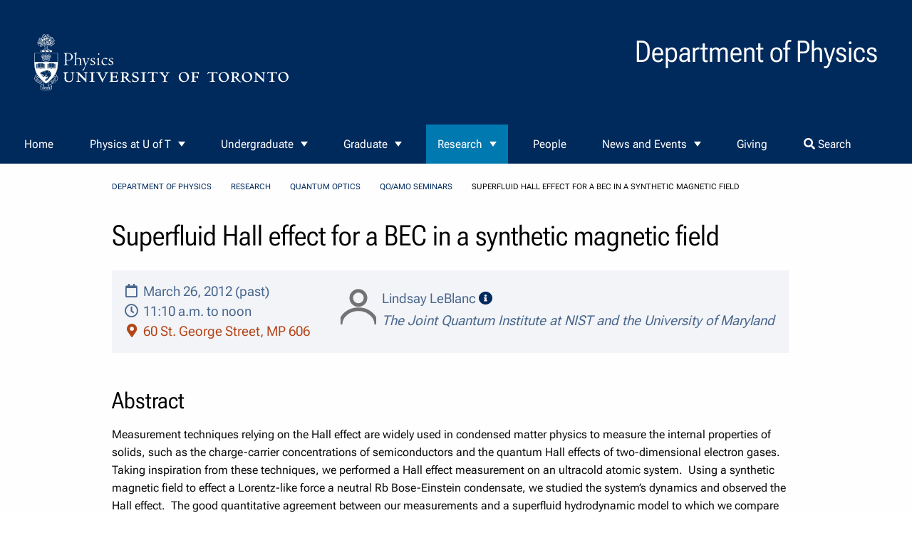

--- FILE ---
content_type: text/html; charset=utf-8
request_url: https://www.physics.utoronto.ca/research/quantum-optics/qoamo-seminars/superfluid-hall-effect-for-a-bec-in-a-synthetic-magnetic-field/
body_size: 7768
content:


<!DOCTYPE html>
<html class="no-js" lang="en">

<head>
    
        <meta charset="UTF-8">
        <meta http-equiv="x-ua-compatible" content="ie=edge">
        <meta name="viewport" content="width=device-width, initial-scale=1.0"/>
        <link rel="icon" type="image/x-icon" sizes="16x16 32x32"
          href="/static/utphy_themes/favicon/favicon.ico">
        <title>
            
                
                    
            Superfluid Hall effect for a BEC in a synthetic magnetic field
        
                
            
        </title>
        <meta name="description"
              content="The Department of Physics at the University of Toronto offers a breadth of undergraduate programs and research opportunities unmatched in Canada and you are invited to explore all the exciting opportunities available to you."/>
    



    
    
    
        <link rel="stylesheet"
              href="/static/utphy_themes/dist/base/animate.min.css">
        <link rel="stylesheet"
              href="/static/utphy_themes/fonts/fontawesome-5/web-fonts-with-css/css/fontawesome-all.min.css">
        <link rel="stylesheet"
              href="/static/utphy_themes/dist/base/gutenberg.min.css"
              media="print">
        <link rel="stylesheet"
              href="/static/utphy_themes/dist/base/print.min.css"
              media="print"/>
        

<link rel="preload" href="/static/css/dist/styles.css" as="style">

        

<link rel="stylesheet" type="text/css" href="/static/css/dist/styles.css">

        
            <style>
                .light *,
                .light ul,
                .light li,
                .light i,
                .light h1,
                .light h2,
                .light h3,
                .light h4,
                .light h5,
                .light h6,
                .light p,
                .light a,
                .light a:hover {
                    color: #000000 !important;
                }

                .dark *,
                .dark ul,
                .dark li,
                .dark i,
                .dark h1,
                .dark h2,
                .dark h3,
                .dark h4,
                .dark h5,
                .dark h6,
                .dark p,
                .dark a,
                .dark a:hover {
                    color: #ffffff !important;
                }

                
                    #site-header {
                        background-color: #002A5C !important;
                    }

                

                
                    #site-footer {
                        background-color: #002A5C !important;
                    }
                
            </style>
        
    
    <link rel="stylesheet"
          href="/static/utphy_themes/dist/base/base.min.css"
          media="screen"/>

    <link rel="stylesheet"
          href="/static/utphy_themes/dist/foundation_grid/utphy_foundation.min.css"
          media="screen"/>

    
   
  <!-- extra css webcontent START -->
  
  <link rel="stylesheet" href="/static/utphy_webcontent/css/utphy_webcontent.min.css" />

  
  <link rel="stylesheet" href="/static/utphy_webcontent/css/x3dom.css" />
  <!-- extra css webcontent END -->

    

        <script defer
                src="/static/utphy_themes/dist/js/_hyperscript.min.js"></script>
        <script defer
                src="/static/utphy_themes/dist/js/alpine/cdn.min.js"></script>
        <script defer
                src="/static/utphy_themes/dist/js/htmx/htmx.min.js"></script>
        
    
<!-- Scopus.com Publications lising provided by  UTSC Information and Instructional Technology Services -->
<script type="text/javascript">
    // Listen for message from iframe content.
    window.addEventListener('message', function (e) {
        // Note: Modify both variables below to match your deployment.
        var iFrameID = 'scopusIFrame'; // iframe id.
        var authSrcLink = 'https://www.utsc.utoronto.ca'; // source of feed.

        // Only process if content is from expected source.
        if (e.origin === authSrcLink) {
            // Adjust height.
            if (e.data[0] === 'setHeight') {
                document.getElementById(iFrameID).height = e.data[1];
            }
        }
    }, false);
</script>

    
    
        <!-- START Google tag (gtag.js) -->
        <script async
                src="https://www.googletagmanager.com/gtag/js?id=G-LRVQ3SYGQX"></script>
        <script> window.dataLayer = window.dataLayer || [];

        function gtag() {
            dataLayer.push(arguments);
        }

        gtag('js', new Date());
        gtag('config', 'G-LRVQ3SYGQX');
        </script>
        <!-- START Google tag (gtag.js) -->
    

</head>

<body hx-headers='{"X-CSRFToken": "42Ce7zVFiwKJDO0hXukWv03Kj8HSQRUYitO8rlk0E93KU3a3pswyqSPcrWMzkaul"}'
      class="eventpage">
<span aria-label="skip to content"
      role="complementary">
<a class="show-on-focus"
   href="#site-main">Skip to Content</a>
</span>


<div class="contentWrapper

        eventpage">
    
    
        



<header class="header" id="site-header">
    <div class="logo-image">
        <a href="https://www.physics.utoronto.ca/">
            
                <img src="/static/utphy_themes/images/Physics-Logo-White.svg"
                     alt="Web site Logo">
            
        </a>
    </div>
    <div class="logo-text">
        <h1>
            
                Department of Physics
            
        </h1>
    </div>

</header>



    

    
        

<nav id="site-nav" class="main-nav" data-sticky-container>
    <ul class="sticky"
        data-sticky
        data-sticky-on="small"
        data-margin-top="0"
        data-top-anchor="site-main:top"
        data-btm-anchor="site-footer:top">
        
            <li class="">
                <a href="/"
                >Home</a>
                
            </li>
        
            <li class="">
                <a href="/physics-at-uoft/"
                >Physics at U of T</a>
                
                    

	<ul>
	
	    <li class="">
	        <a href="/physics-at-uoft/land-acknowledgement/">Land Acknowledgement</a>
	        
	    </li>
	
	    <li class="">
	        <a href="/physics-at-uoft/about-the-physics-department/">About the Physics Department</a>
	        
	    </li>
	
	    <li class="">
	        <a href="/physics-at-uoft/idea/inclusivity-statement/">IDEA Statement: Physics as an Inclusive Community</a>
	        
	    </li>
	
	    <li class="">
	        <a href="/news-and-events/news/physics-news/category/awards-and-honours/">Awards and Honours</a>
	        
	    </li>
	
	    <li class="">
	        <a href="/physics-at-uoft/history/">History of the Department</a>
	        
	    </li>
	
	    <li class="">
	        <a href="/physics-at-uoft/employment/">Employment Opportunities</a>
	        
	    </li>
	
	    <li class="">
	        <a href="/physics-at-uoft/idea/">IDEA Committee</a>
	        
	    </li>
	
	    <li class="">
	        <a href="/physics-at-uoft/outreach/">Outreach</a>
	        
	    </li>
	
	    <li class="">
	        <a href="/physics-at-uoft/library/">Physics Library</a>
	        
	    </li>
	
	    <li class="">
	        <a href="/physics-at-uoft/general-resources-physics/">General Resources in Physics</a>
	        
	    </li>
	
	    <li class="">
	        <a href="/physics-at-uoft/health-and-safety/">Health and Safety</a>
	        
	    </li>
	
	    <li class="">
	        <a href="/physics-at-uoft/services/">Services</a>
	        
	    </li>
	
	    <li class="">
	        <a href="/physics-at-uoft/contact/">Key Contacts</a>
	        
	    </li>
	
	</ul>


                
            </li>
        
            <li class="">
                <a href="/undergraduate/"
                >Undergraduate</a>
                
                    

	<ul>
	
	    <li class="">
	        <a href="/undergraduate/welcome-to-physics/">Welcome to Physics</a>
	        
	    </li>
	
	    <li class="">
	        <a href="/undergraduate/current-and-prospective-students/">Current and Prospective Students</a>
	        
	    </li>
	
	    <li class="">
	        <a href="/undergraduate/research-mentorship-and-career-opportunities/">Research, Mentorship, and Career Opportunities</a>
	        
	    </li>
	
	</ul>


                
            </li>
        
            <li class="">
                <a href="/graduate/"
                >Graduate</a>
                
                    

	<ul>
	
	    <li class="">
	        <a href="/graduate/welcome/">Welcome</a>
	        
	    </li>
	
	    <li class="">
	        <a href="/graduate/prospective-students/">Prospective Students</a>
	        
	    </li>
	
	    <li class="">
	        <a href="/graduate/current-students/">Current Students</a>
	        
	    </li>
	
	    <li class="">
	        <a href="/graduate/graduate-courses/">Graduate Courses 2025-26</a>
	        
	    </li>
	
	    <li class="">
	        <a href="/graduate/current-students/forms/">Forms</a>
	        
	    </li>
	
	</ul>


                
            </li>
        
            <li class="is-active">
                <a href="/research/"
                >Research</a>
                
                    

	<ul>
	
	    <li class="">
	        <a href="/research/biological-physics/">Biological Physics</a>
	        
	    </li>
	
	    <li class="">
	        <a href="/research/eapp/">Earth, Atmospheric, and Planetary Physics</a>
	        
	    </li>
	
	    <li class="">
	        <a href="/research/experimental-particle-physics/">Experimental Particle Physics</a>
	        
	    </li>
	
	    <li class="">
	        <a href="/research/physics-education/">Physics Education</a>
	        
	    </li>
	
	    <li class="">
	        <a href="/research/quantum-condensed-matter-physics/">Quantum Condensed Matter Physics</a>
	        
	    </li>
	
	    <li class="is-active">
	        <a href="/research/quantum-optics/">Quantum Optics</a>
	        
	    </li>
	
	    <li class="">
	        <a href="/research/theoretical-high-energy-physics/">Theoretical High Energy Physics</a>
	        
	    </li>
	
	    <li class="">
	        <a href="/research/afilliated-institutes-and-research-organizations/">Afilliated Institutes and Research Organizations</a>
	        
	    </li>
	
	    <li class="">
	        <a href="/research/recent-publications/">Recent Publications</a>
	        
	    </li>
	
	    <li class="">
	        <a href="/research/postdocs/">Postdoctoral Fellows</a>
	        
	    </li>
	
	</ul>


                
            </li>
        
            <li class="">
                <a href="/members/"
                >People</a>
                
            </li>
        
            <li class="">
                <a href="/news-and-events/"
                >News and Events</a>
                
                    

	<ul>
	
	    <li class="">
	        <a href="/news-and-events/news/">News</a>
	        
	    </li>
	
	    <li class="">
	        <a href="/news-and-events/events/">Events</a>
	        
	    </li>
	
	    <li class="">
	        <a href="/news-and-events/research-seminars/">Research Seminars</a>
	        
	    </li>
	
	    <li class="">
	        <a href="/news-and-events/special-events/">Special Events</a>
	        
	    </li>
	
	</ul>


                
            </li>
        
            <li class="">
                <a href="https://donate.utoronto.ca/give/show/49"
                >Giving</a>
                
            </li>
        
        
            <li class="">
                <a href="#"
                   data-open="search-form">
                    <i class="fas fa-search"></i>
                    Search
                </a>
            </li>
        

    </ul>
</nav>


    <div class="reveal search-form " id="search-form" role="dialog" data-reveal>
    <div class="title">What can we help you find?</div>
    <form action="/search/" method="get">
        <div class="input-group">

            <span class="input-group-label">
                <svg xmlns="http://www.w3.org/2000/svg" class="h-4 w-4"
                         fill="none" viewBox="0 0 24 24" stroke="currentColor"
                         stroke-width="2">
                        <path stroke-linecap="round" stroke-linejoin="round"
                              d="M21 21l-6-6m2-5a7 7 0 11-14 0 7 7 0 0114 0z"/>
                </svg>
            </span>

            <input aria-label="search form" class="input-group-field"
                   type="text" name="query"
                    >

            <div class="input-group-button">
                <input id="search" type="submit" value="Search" class="button">
            </div>
        </div>
    </form>
    <button class="close-button" data-close aria-label="Close modal"
            type="button">
        <span aria-hidden="true">&times;</span>
    </button>
</div>




    

    <section id="site-banner">
        
    



    </section>
    <main id="site-main" tabindex="-1">
        

            
                

<ul class="breadcrumbs">
    
        
    
        
            <li><a href=/>Department of Physics</a></li>
        
    
        
            <li><a href=/research/>Research</a></li>
        
    
        
            <li><a href=/research/quantum-optics/>Quantum Optics</a></li>
        
    
        
            <li><a href=/research/quantum-optics/qoamo-seminars/>QO/AMO Seminars</a></li>
        
    

    <li class=”is-active”>
            Superfluid Hall effect for a BEC in a synthetic magnetic field
        </li>
</ul>

            

            
    

<div class="byline">
    
    
    
</div>


            
    

            
  <article>
    <header>
      
        <h1>
            Superfluid Hall effect for a BEC in a synthetic magnetic field
        </h1>
        
      
    </header>
    
      

<div class="lead-image">
    
</div>

      <section class="article-content">
        
    <div class="article-meta">
        <section class="article-info">
            <div class="date">
                <i aria-hidden="true" class="far fa-calendar fa-fw"></i>
                March 26, 2012
                (past)
            </div>
            
                <div class="time">
                    <i aria-hidden="true" class="far fa-clock fa-fw"></i>
                    11:10 a.m.
                    
                        to noon
                    
                </div>
            
            
                <div class="location">
                    
                        <i aria-hidden="true"  class="fas fa-map-marker-alt fa-fw" aria-hidden="true"></i>
                        
            60 St. George Street, MP 606
        
                    
                </div>
            
            
        </section>

        
            <div class="speaker-list">
                
                    


<div class="person-wrapper speaker-wrapper">
  <div class="person-header speaker-header">
    <div class="speaker-image">
      
      <img alt="" width="50px" src="/static/utphy_webcontent/images/member.svg" />
      
    </div>
    <div class="speaker-name">
      
            Lindsay LeBlanc
        
      <a data-open="speaker-details-1">
        <i class="fas fa-info-circle" aria-hidden="true"></i>
        <span class="sr-only">speaker details</span>
      </a>
    </div>
    
    <div class="speaker-institution">
            The Joint Quantum Institute at NIST and the University of Maryland
        </div>
    
  </div>
  <div id="speaker-details-1" class="speaker-details small reveal" data-reveal>
    <div class="speaker-image">
      
      <img width="150px" src="/static/utphy_webcontent/images/member.svg" />
      
    </div>
    <div class="speaker-name">
            Lindsay LeBlanc
        </div>
    
    <div class="speaker-institution">
            The Joint Quantum Institute at NIST and the University of Maryland
        </div>
    
    <div class="speaker-intro"></div>
  </div>
</div>

                
            </div>
        
    </div>

        
    
          
          
            <div class="streamfield-content flex flex-col
                    ">
              
                <div class="block-body_text flex-none">
                  <div class="" id="parent-fieldname-text">
 <h2>
  Abstract
 </h2>
 <p>
 </p>
 <p>
  Measurement techniques relying on the Hall effect are widely used in condensed matter physics to measure the internal properties of solids, such as the charge-carrier concentrations of semiconductors and the quantum Hall effects of two-dimensional electron gases.  Taking inspiration from these techniques, we performed a Hall effect measurement on an ultracold atomic system.  Using a synthetic magnetic field to effect a Lorentz-like force a neutral Rb Bose-Einstein condensate, we studied the system’s dynamics and observed the Hall effect.  The good quantitative agreement between our measurements and a superfluid hydrodynamic model to which we compare them reveals this Hall effect’s dependence upon the irrotational superfluid properties of the BEC.  Extensions of this technique to other ultracold gas systems offer possibilities for making macroscopic measurements of internal and many-body properties.  I will also briefly discuss other recent experimental results from our laboratory, including modifying the effective range of interactions between cold atoms by dressing atoms with light and effecting a Peierls substitution for a BEC with a unique lattice potential.
 </p>
 <p class="MsoNoSpacing" style="text-align: justify;">
 </p>
 <p class="MsoNoSpacing" style="text-align: justify;">
 </p>
 <p>
 </p>
</div>
                </div>
              
            </div>
          
          

          
        
    

      </section>
    

    <footer class="article-footer">
      
    
        

        


    <hr>
    <div class="tags text-right">
      QO/AMO Seminars&nbsp;
          <i class="fas fa-tags fa-fw"></i>
        
            <span class="tag">
            <a href="https://www.physics.utoronto.ca/research/quantum-optics/qoamo-seminars/?tag=archive">
                archive</a>
            </span>
        
            <span class="tag">
            <a href="https://www.physics.utoronto.ca/research/quantum-optics/qoamo-seminars/?tag=events">
                events</a>
            </span>
        
            <span class="tag">
            <a href="https://www.physics.utoronto.ca/research/quantum-optics/qoamo-seminars/?tag=Quantum Optics">
                Quantum Optics</a>
            </span>
        
            <span class="tag">
            <a href="https://www.physics.utoronto.ca/research/quantum-optics/qoamo-seminars/?tag=Seminar">
                Seminar</a>
            </span>
        
    </div>


      
    
        <div class="categories text-right">
            Event series&nbsp;
            <i aria-hidden="true" class="fas fa-puzzle-piece fa-fw"></i>
            <span class="tag">QO/AMO Seminars</span>
        </div>
    

    </footer>
  </article>


        
        

    </main>
    <section aria-label="aside block"
             id="site-aside">
        
    </section>

    <footer aria-label="Site footer" id="site-footer">
        
            

    

<section
        class="flex flex-col md:flex-row items-center md:items-start justify-around gap-4 md:my-8">
    <div id="quick-links">
        
<div class="flat-menu footer with_heading">
    <div class="title">Quick Links</div>
    
        <ul class="no-bullet">
            
                <li class="">
                    <a href="/undergraduate/current-and-prospective-students/undergraduate-courses/">Undergraduate Courses</a>
                    
                </li>
            
                <li class="">
                    <a href="/graduate/graduate-courses/">Graduate Courses</a>
                    
                </li>
            
                <li class="">
                    <a href="/research/">Research Groups</a>
                    
                </li>
            
                <li class="">
                    <a href="https://www.physics.utoronto.ca/physics-at-uoft/services/pcs/doc/?tag=essentials">IT Essentials</a>
                    
                </li>
            
                <li class="">
                    <a href="/physics-at-uoft/services/plrs/">Learning and Research Services</a>
                    
                </li>
            
                <li class="">
                    <a href="/physics-at-uoft/employment/">Employment Opportunities</a>
                    
                </li>
            
                <li class="">
                    <a href="https://webmail.physics.utoronto.ca">Webmail</a>
                    
                </li>
            
                <li class="">
                    <a href="/accessibility/">Accessibility</a>
                    
                </li>
            
                <li class="">
                    <a href="/physics-at-uoft/contact/maps-and-directions/">Maps and Directions</a>
                    
                </li>
            
                <li class="">
                    <a href="/physics-at-uoft/contact/">Key Contacts</a>
                    
                </li>
            
                <li class="">
                    <a href="https://forms.office.com/r/XMkLzn2NPC">Feedback Form</a>
                    
                </li>
            
        </ul>
    
</div>

    </div>
    <div class="site-settings">
        <div class="flex flex-col gap-2">
            

            
            
                <div>
                    
                        <svg xmlns="http://www.w3.org/2000/svg" fill="none"
                             viewBox="0 0 24 24" stroke-width="1.5"
                             stroke="currentColor"
                             class="size-6 inline-block mr-2">
                            <path stroke-linecap="round" stroke-linejoin="round"
                                  d="M8.25 9V5.25A2.25 2.25 0 0 1 10.5 3h6a2.25 2.25 0 0 1 2.25 2.25v13.5A2.25 2.25 0 0 1 16.5 21h-6a2.25 2.25 0 0 1-2.25-2.25V15M12 9l3 3m0 0-3 3m3-3H2.25"/>
                        </svg>
                        
                        
                            <a class="admin"
                               href="/admin/login/?next=https://www.physics.utoronto.ca/research/quantum-optics/qoamo-seminars/superfluid-hall-effect-for-a-bec-in-a-synthetic-magnetic-field/">login</a>
                        
                    
                </div>
                <div>
                    <svg xmlns="http://www.w3.org/2000/svg" fill="none"
                         viewBox="0 0 24 24" stroke-width="1.5"
                         stroke="currentColor" class="size-6 inline-block mr-2">
                        <path stroke-linecap="round" stroke-linejoin="round"
                              d="M9.879 7.519c1.171-1.025 3.071-1.025 4.242 0 1.172 1.025 1.172 2.687 0 3.712-.203.179-.43.326-.67.442-.745.361-1.45.999-1.45 1.827v.75M21 12a9 9 0 1 1-18 0 9 9 0 0 1 18 0Zm-9 5.25h.008v.008H12v-.008Z"/>
                    </svg>

                    <a href="/help">help</a>
                </div>
            
        </div>
    </div>
    <div class="dept-info">
        
            
    <div class="social-media">
        <ul class="menu simple align-center">
            
                <li title="send email">
                    <a href="mailto:reception@physics.utoronto.ca" aria-label="send email">
                        <svg xmlns="http://www.w3.org/2000/svg" width="24"
                             height="24" viewBox="0 0 24 24" fill="none"
                             stroke="currentColor" stroke-width="2"
                             stroke-linecap="round" stroke-linejoin="round"
                             class="icon icon-tabler icons-tabler-outline icon-tabler-mail">
                            <path stroke="none" d="M0 0h24v24H0z" fill="none"/>
                            <path d="M3 7a2 2 0 0 1 2 -2h14a2 2 0 0 1 2 2v10a2 2 0 0 1 -2 2h-14a2 2 0 0 1 -2 -2v-10z"/>
                            <path d="M3 7l9 6l9 -6"/>
                        </svg>
                        <span class="sr-only">send email</span>
                    </a>
                </li>
            
            
            
                <li title="facebook">
                    <a href="https://www.facebook.com/PhysicsUofT/"
                       aria-label="visit facebook page">
                        <svg xmlns="http://www.w3.org/2000/svg" width="24"
                             height="24" viewBox="0 0 24 24" fill="none"
                             stroke="currentColor" stroke-width="2"
                             stroke-linecap="round" stroke-linejoin="round"
                             class="icon icon-tabler icons-tabler-outline icon-tabler-brand-facebook">
                            <path stroke="none" d="M0 0h24v24H0z" fill="none"/>
                            <path d="M7 10v4h3v7h4v-7h3l1 -4h-4v-2a1 1 0 0 1 1 -1h3v-4h-3a5 5 0 0 0 -5 5v2h-3"/>
                        </svg>
                        <span class="sr-only">visit facebook page</span>
                    </a>
                </li>
            
            
                <li title="X, formerly known as twitter">
                    <a href="https://twitter.com/uoftphysics"
                       aria-label="visit x formerly known as twitter">
                        <svg xmlns="http://www.w3.org/2000/svg" width="24"
                             height="24" viewBox="0 0 24 24" fill="none"
                             stroke="currentColor" stroke-width="2"
                             stroke-linecap="round" stroke-linejoin="round"
                             class="icon icon-tabler icons-tabler-outline icon-tabler-brand-x">
                            <path stroke="none" d="M0 0h24v24H0z" fill="none"/>
                            <path d="M4 4l11.733 16h4.267l-11.733 -16z"/>
                            <path d="M4 20l6.768 -6.768m2.46 -2.46l6.772 -6.772"/>
                        </svg>

                        <span class="sr-only">visit x, formerly known as twitter</span>
                    </a>
                </li>
            
            
            
                <li title="instagram">
                    <a href="https://www.instagram.com/uoftphysics"
                       aria-label="visit instagram">
                        <svg  xmlns="http://www.w3.org/2000/svg"  width="24"  height="24"  viewBox="0 0 24 24"  fill="none"  stroke="currentColor"  stroke-width="2"  stroke-linecap="round"  stroke-linejoin="round"  class="icon icon-tabler icons-tabler-outline icon-tabler-brand-instagram"><path stroke="none" d="M0 0h24v24H0z" fill="none"/><path d="M4 8a4 4 0 0 1 4 -4h8a4 4 0 0 1 4 4v8a4 4 0 0 1 -4 4h-8a4 4 0 0 1 -4 -4z" /><path d="M9 12a3 3 0 1 0 6 0a3 3 0 0 0 -6 0" /><path d="M16.5 7.5v.01" /></svg>
                        <span class="sr-only">visit instagram</span>
                    </a>
                </li>
            
            
                <li title="youtube">
                    <a href="https://www.youtube.com//channel/UCH2J2YJx3nfN1KygnB1ub4w"
                       aria-label="visit youtube">
                     <svg  xmlns="http://www.w3.org/2000/svg"  width="24"  height="24"  viewBox="0 0 24 24"  fill="none"  stroke="currentColor"  stroke-width="2"  stroke-linecap="round"  stroke-linejoin="round"  class="icon icon-tabler icons-tabler-outline icon-tabler-brand-youtube"><path stroke="none" d="M0 0h24v24H0z" fill="none"/><path d="M2 8a4 4 0 0 1 4 -4h12a4 4 0 0 1 4 4v8a4 4 0 0 1 -4 4h-12a4 4 0 0 1 -4 -4v-8z" /><path d="M10 9l5 3l-5 3z" /></svg>
                        <span class="sr-only">visit youtube</span>
                    </a>
                </li>
                </ul>
            
    </div>


        
        <div class="logo-footer">
            
                

                    <a href="




                            https://www.physics.utoronto.ca/">
                        
                            <img
                                    src="/static/utphy_themes/images/Physics-Logo-White.svg"
                                    alt="UT Physics Logo"
                                    width="400px"
                            >
                        
                    </a>
                
            
        </div>
    </div>
</section>



        
        
            <section class="colophon">
    <a href="https://pcs.physics.utoronto.ca">
        Physics Computing Services &copy; 2026
    </a>
</section>

        
    </footer>
</div>


    
    
    <script src="/static/utphy_themes/dist/js/jquery.min.js"></script>
    <script src="/static/utphy_themes/dist/js/colourBrightness/jquery.colourbrightness.min.js"></script>
    <script src="/static/utphy_themes/dist/js/utphy_themes.min.js"></script>
    <script src="/static/utphy_themes/dist/js/accessible_menu.js"></script>

    <script src="/static/utphy_themes/dist/js/what-input.min.js"></script>
    <script src="/static/utphy_themes/dist/js/foundation.min.js"></script>

    <script src="/static/utphy_themes/dist/foundation_grid/utphy_foundation.min.js"></script>


  
 




  
  <script src="/static/utphy_webcontent/js/x3dom.js"></script>

  
  <script type="text/javascript" src="/static/utphy_webcontent/js/highlight/highlight.pack.js"></script>
  <script type="text/javascript">
    hljs.initHighlightingOnLoad()
  </script>

  
  <script type="text/javascript" async src="/static/utphy_webcontent/js/mathjax/tex-chtml.js?config=TeX-AMS-MML_HTMLorMML"></script>

  
  <script src="/static/utphy_webcontent/js/jquery.toc/jquery.toc.js"></script>
  

</body>

</html>

--- FILE ---
content_type: text/css
request_url: https://www.physics.utoronto.ca/static/css/dist/styles.css
body_size: 69842
content:
*,:after,:before{--tw-border-spacing-x:0;--tw-border-spacing-y:0;--tw-translate-x:0;--tw-translate-y:0;--tw-rotate:0;--tw-skew-x:0;--tw-skew-y:0;--tw-scale-x:1;--tw-scale-y:1;--tw-pan-x: ;--tw-pan-y: ;--tw-pinch-zoom: ;--tw-scroll-snap-strictness:proximity;--tw-gradient-from-position: ;--tw-gradient-via-position: ;--tw-gradient-to-position: ;--tw-ordinal: ;--tw-slashed-zero: ;--tw-numeric-figure: ;--tw-numeric-spacing: ;--tw-numeric-fraction: ;--tw-ring-inset: ;--tw-ring-offset-width:0px;--tw-ring-offset-color:#fff;--tw-ring-color:rgba(59,130,246,.5);--tw-ring-offset-shadow:0 0 #0000;--tw-ring-shadow:0 0 #0000;--tw-shadow:0 0 #0000;--tw-shadow-colored:0 0 #0000;--tw-blur: ;--tw-brightness: ;--tw-contrast: ;--tw-grayscale: ;--tw-hue-rotate: ;--tw-invert: ;--tw-saturate: ;--tw-sepia: ;--tw-drop-shadow: ;--tw-backdrop-blur: ;--tw-backdrop-brightness: ;--tw-backdrop-contrast: ;--tw-backdrop-grayscale: ;--tw-backdrop-hue-rotate: ;--tw-backdrop-invert: ;--tw-backdrop-opacity: ;--tw-backdrop-saturate: ;--tw-backdrop-sepia: ;--tw-contain-size: ;--tw-contain-layout: ;--tw-contain-paint: ;--tw-contain-style: }::backdrop{--tw-border-spacing-x:0;--tw-border-spacing-y:0;--tw-translate-x:0;--tw-translate-y:0;--tw-rotate:0;--tw-skew-x:0;--tw-skew-y:0;--tw-scale-x:1;--tw-scale-y:1;--tw-pan-x: ;--tw-pan-y: ;--tw-pinch-zoom: ;--tw-scroll-snap-strictness:proximity;--tw-gradient-from-position: ;--tw-gradient-via-position: ;--tw-gradient-to-position: ;--tw-ordinal: ;--tw-slashed-zero: ;--tw-numeric-figure: ;--tw-numeric-spacing: ;--tw-numeric-fraction: ;--tw-ring-inset: ;--tw-ring-offset-width:0px;--tw-ring-offset-color:#fff;--tw-ring-color:rgba(59,130,246,.5);--tw-ring-offset-shadow:0 0 #0000;--tw-ring-shadow:0 0 #0000;--tw-shadow:0 0 #0000;--tw-shadow-colored:0 0 #0000;--tw-blur: ;--tw-brightness: ;--tw-contrast: ;--tw-grayscale: ;--tw-hue-rotate: ;--tw-invert: ;--tw-saturate: ;--tw-sepia: ;--tw-drop-shadow: ;--tw-backdrop-blur: ;--tw-backdrop-brightness: ;--tw-backdrop-contrast: ;--tw-backdrop-grayscale: ;--tw-backdrop-hue-rotate: ;--tw-backdrop-invert: ;--tw-backdrop-opacity: ;--tw-backdrop-saturate: ;--tw-backdrop-sepia: ;--tw-contain-size: ;--tw-contain-layout: ;--tw-contain-paint: ;--tw-contain-style: }
/*! tailwindcss v3.4.15 | MIT License | https://tailwindcss.com*/*,:after,:before{box-sizing:border-box;border:0 solid #e5e7eb}:after,:before{--tw-content:""}:host,html{line-height:1.5;-webkit-text-size-adjust:100%;-moz-tab-size:4;-o-tab-size:4;tab-size:4;font-family:ui-sans-serif,system-ui,sans-serif,Apple Color Emoji,Segoe UI Emoji,Segoe UI Symbol,Noto Color Emoji;font-feature-settings:normal;font-variation-settings:normal;-webkit-tap-highlight-color:transparent}body{margin:0;line-height:inherit}hr{height:0;color:inherit;border-top-width:1px}abbr:where([title]){-webkit-text-decoration:underline dotted;text-decoration:underline dotted}h1,h2,h3,h4,h5,h6{font-size:inherit;font-weight:inherit}a{color:inherit;text-decoration:inherit}b,strong{font-weight:bolder}code,kbd,pre,samp{font-family:ui-monospace,SFMono-Regular,Menlo,Monaco,Consolas,Liberation Mono,Courier New,monospace;font-feature-settings:normal;font-variation-settings:normal;font-size:1em}small{font-size:80%}sub,sup{font-size:75%;line-height:0;position:relative;vertical-align:baseline}sub{bottom:-.25em}sup{top:-.5em}table{text-indent:0;border-color:inherit;border-collapse:collapse}button,input,optgroup,select,textarea{font-family:inherit;font-feature-settings:inherit;font-variation-settings:inherit;font-size:100%;font-weight:inherit;line-height:inherit;letter-spacing:inherit;color:inherit;margin:0;padding:0}button,select{text-transform:none}button,input:where([type=button]),input:where([type=reset]),input:where([type=submit]){-webkit-appearance:button;background-color:transparent;background-image:none}:-moz-focusring{outline:auto}:-moz-ui-invalid{box-shadow:none}progress{vertical-align:baseline}::-webkit-inner-spin-button,::-webkit-outer-spin-button{height:auto}[type=search]{-webkit-appearance:textfield;outline-offset:-2px}::-webkit-search-decoration{-webkit-appearance:none}::-webkit-file-upload-button{-webkit-appearance:button;font:inherit}summary{display:list-item}blockquote,dd,dl,figure,h1,h2,h3,h4,h5,h6,hr,p,pre{margin:0}fieldset{margin:0}fieldset,legend{padding:0}menu,ol,ul{list-style:none;margin:0;padding:0}dialog{padding:0}textarea{resize:vertical}input::-moz-placeholder,textarea::-moz-placeholder{opacity:1;color:#9ca3af}input::placeholder,textarea::placeholder{opacity:1;color:#9ca3af}[role=button],button{cursor:pointer}:disabled{cursor:default}audio,canvas,embed,iframe,img,object,svg,video{display:block;vertical-align:middle}img,video{max-width:100%;height:auto}[hidden]:where(:not([hidden=until-found])){display:none}:root,[data-theme]{background-color:var(--fallback-b1,oklch(var(--b1)/1));color:var(--fallback-bc,oklch(var(--bc)/1))}@supports not (color:oklch(0% 0 0)){:root{color-scheme:light;--fallback-p:#491eff;--fallback-pc:#d4dbff;--fallback-s:#ff41c7;--fallback-sc:#fff9fc;--fallback-a:#00cfbd;--fallback-ac:#00100d;--fallback-n:#2b3440;--fallback-nc:#d7dde4;--fallback-b1:#fff;--fallback-b2:#e5e6e6;--fallback-b3:#e5e6e6;--fallback-bc:#1f2937;--fallback-in:#00b3f0;--fallback-inc:#000;--fallback-su:#00ca92;--fallback-suc:#000;--fallback-wa:#ffc22d;--fallback-wac:#000;--fallback-er:#ff6f70;--fallback-erc:#000}@media (prefers-color-scheme:dark){:root{color-scheme:dark;--fallback-p:#7582ff;--fallback-pc:#050617;--fallback-s:#ff71cf;--fallback-sc:#190211;--fallback-a:#00c7b5;--fallback-ac:#000e0c;--fallback-n:#2a323c;--fallback-nc:#a6adbb;--fallback-b1:#1d232a;--fallback-b2:#191e24;--fallback-b3:#15191e;--fallback-bc:#a6adbb;--fallback-in:#00b3f0;--fallback-inc:#000;--fallback-su:#00ca92;--fallback-suc:#000;--fallback-wa:#ffc22d;--fallback-wac:#000;--fallback-er:#ff6f70;--fallback-erc:#000}}}html{-webkit-tap-highlight-color:transparent}*{scrollbar-color:color-mix(in oklch,currentColor 35%,transparent) transparent}:hover{scrollbar-color:color-mix(in oklch,currentColor 60%,transparent) transparent}:root{--p:34.2796% 0.086566 261.497061;--b2:93% 0 0;--b3:86% 0 0;--in:72.06% 0.191 231.6;--su:64.8% 0.150 160;--wa:84.71% 0.199 83.87;--er:71.76% 0.221 22.18;--bc:20% 0 0;--pc:86.8559% 0.017313 261.497061;--sc:90.6126% 0.019549 221.603533;--ac:16.7512% 0.034281 92.491886;--nc:17.153% 0.002187 112.400569;--inc:0% 0 0;--suc:0% 0 0;--wac:0% 0 0;--erc:0% 0 0;--rounded-box:1rem;--rounded-btn:0.5rem;--rounded-badge:1.9rem;--animation-btn:0.25s;--animation-input:.2s;--btn-focus-scale:0.95;--border-btn:1px;--tab-border:1px;--tab-radius:0.5rem;--s:53.0632% 0.097747 221.603533;--a:83.7561% 0.171403 92.491886;--n:85.7649% 0.010935 112.400569;--b1:100% 0 0;--uoft-primary:#1e3765;--uoft-secondary:#007894;--uoft-accent-violet:#6d247a;--uoft-accent-red-1:#dc4633;--uoft-accent-red-2:#ab1368;--uoft-accent-yellow-1:#f1c500;--uoft-accent-blue-1:#6fc7ea;--uoft-accent-green-1:#00a189;--uoft-accent-green-2:#8dbf2e;--uoft-accent-green-3:#0d534d;--uoft-white:#fff;--uoft-cool-gray:#d0d1c9;--uoft-black:#000}h2,h3,h4,h5,h6{margin-top:2rem!important;margin-bottom:1rem!important}.alert{display:grid;width:100%;grid-auto-flow:row;align-content:flex-start;align-items:center;justify-items:center;gap:1rem;text-align:center;border-radius:var(--rounded-box,1rem);border-width:1px;--tw-border-opacity:1;border-color:var(--fallback-b2,oklch(var(--b2)/var(--tw-border-opacity)));padding:1rem;--tw-text-opacity:1;color:var(--fallback-bc,oklch(var(--bc)/var(--tw-text-opacity)));--alert-bg:var(--fallback-b2,oklch(var(--b2)/1));--alert-bg-mix:var(--fallback-b1,oklch(var(--b1)/1));background-color:var(--alert-bg)}@media (min-width:640px){.alert{grid-auto-flow:column;grid-template-columns:auto minmax(auto,1fr);justify-items:start;text-align:start}}.avatar.placeholder>div{display:flex;align-items:center;justify-content:center}.breadcrumbs{max-width:100%;overflow-x:auto;padding-top:.5rem;padding-bottom:.5rem}.breadcrumbs>ol,.breadcrumbs>ul{display:flex;align-items:center;white-space:nowrap;min-height:-moz-min-content;min-height:min-content}.breadcrumbs>ol>li,.breadcrumbs>ul>li{display:flex;align-items:center}.breadcrumbs>ol>li>a,.breadcrumbs>ul>li>a{display:flex;cursor:pointer;align-items:center}@media (hover:hover){.breadcrumbs>ol>li>a:hover,.breadcrumbs>ul>li>a:hover,.link-hover:hover{text-decoration-line:underline}.label a:hover{--tw-text-opacity:1;color:var(--fallback-bc,oklch(var(--bc)/var(--tw-text-opacity)))}.menu li>:not(ul,.menu-title,details,.btn).active,.menu li>:not(ul,.menu-title,details,.btn):active,.menu li>details>summary:active{--tw-bg-opacity:1;background-color:var(--fallback-n,oklch(var(--n)/var(--tw-bg-opacity)));--tw-text-opacity:1;color:var(--fallback-nc,oklch(var(--nc)/var(--tw-text-opacity)))}.table tr.hover:hover,.table tr.hover:nth-child(2n):hover{--tw-bg-opacity:1;background-color:var(--fallback-b2,oklch(var(--b2)/var(--tw-bg-opacity)))}}.btn{display:inline-flex;height:3rem;min-height:3rem;flex-shrink:0;cursor:pointer;-webkit-user-select:none;-moz-user-select:none;user-select:none;flex-wrap:wrap;align-items:center;justify-content:center;border-radius:var(--rounded-btn,.5rem);border-color:transparent;border-color:oklch(var(--btn-color,var(--b2))/var(--tw-border-opacity));padding-left:1rem;padding-right:1rem;text-align:center;font-size:.875rem;line-height:1em;gap:.5rem;font-weight:600;text-decoration-line:none;transition-duration:.2s;transition-timing-function:cubic-bezier(0,0,.2,1);border-width:var(--border-btn,1px);transition-property:color,background-color,border-color,opacity,box-shadow,transform;--tw-text-opacity:1;color:var(--fallback-bc,oklch(var(--bc)/var(--tw-text-opacity)));--tw-shadow:0 1px 2px 0 rgba(0,0,0,.05);--tw-shadow-colored:0 1px 2px 0 var(--tw-shadow-color);box-shadow:var(--tw-ring-offset-shadow,0 0 #0000),var(--tw-ring-shadow,0 0 #0000),var(--tw-shadow);outline-color:var(--fallback-bc,oklch(var(--bc)/1));background-color:oklch(var(--btn-color,var(--b2))/var(--tw-bg-opacity));--tw-bg-opacity:1;--tw-border-opacity:1}.btn-disabled,.btn:disabled,.btn[disabled]{pointer-events:none}:where(.btn:is(input[type=checkbox])),:where(.btn:is(input[type=radio])){width:auto;-webkit-appearance:none;-moz-appearance:none;appearance:none}.btn:is(input[type=checkbox]):after,.btn:is(input[type=radio]):after{--tw-content:attr(aria-label);content:var(--tw-content)}.card{position:relative;display:flex;flex-direction:column;border-radius:var(--rounded-box,1rem)}.card:focus{outline:2px solid transparent;outline-offset:2px}.card figure{display:flex;align-items:center;justify-content:center}.card.image-full{display:grid}.card.image-full:before{position:relative;content:"";z-index:10;border-radius:var(--rounded-box,1rem);--tw-bg-opacity:1;background-color:var(--fallback-n,oklch(var(--n)/var(--tw-bg-opacity)));opacity:.75}.card.image-full:before,.card.image-full>*{grid-column-start:1;grid-row-start:1}.card.image-full>figure img{height:100%;-o-object-fit:cover;object-fit:cover}.card.image-full>.card-body{position:relative;z-index:20;--tw-text-opacity:1;color:var(--fallback-nc,oklch(var(--nc)/var(--tw-text-opacity)))}.carousel{display:inline-flex;overflow-x:scroll;scroll-snap-type:x mandatory;scroll-behavior:smooth;-ms-overflow-style:none;scrollbar-width:none}.carousel-item{box-sizing:content-box;display:flex;flex:none}.carousel-item,.carousel-start .carousel-item{scroll-snap-align:start}.carousel-center .carousel-item{scroll-snap-align:center}.carousel-end .carousel-item{scroll-snap-align:end}.checkbox{flex-shrink:0;--chkbg:var(--fallback-bc,oklch(var(--bc)/1));--chkfg:var(--fallback-b1,oklch(var(--b1)/1));height:1.5rem;width:1.5rem;cursor:pointer;-webkit-appearance:none;-moz-appearance:none;appearance:none;border-radius:var(--rounded-btn,.5rem);border-width:1px;border-color:var(--fallback-bc,oklch(var(--bc)/var(--tw-border-opacity)));--tw-border-opacity:0.2}.collapse:not(td):not(tr):not(colgroup){visibility:visible}.collapse{position:relative;display:grid;overflow:hidden;grid-template-rows:auto 0fr;transition:grid-template-rows .2s;width:100%;border-radius:var(--rounded-box,1rem)}.collapse-content,.collapse-title,.collapse>input[type=checkbox],.collapse>input[type=radio]{grid-column-start:1;grid-row-start:1}.collapse>input[type=checkbox],.collapse>input[type=radio]{-webkit-appearance:none;-moz-appearance:none;appearance:none;opacity:0}.collapse-open,.collapse:focus:not(.collapse-close),.collapse[open]{grid-template-rows:auto 1fr}.collapse:not(.collapse-close):has(>input[type=checkbox]:checked),.collapse:not(.collapse-close):has(>input[type=radio]:checked){grid-template-rows:auto 1fr}.collapse-open>.collapse-content,.collapse:focus:not(.collapse-close)>.collapse-content,.collapse:not(.collapse-close)>input[type=checkbox]:checked~.collapse-content,.collapse:not(.collapse-close)>input[type=radio]:checked~.collapse-content,.collapse[open]>.collapse-content{visibility:visible;min-height:-moz-fit-content;min-height:fit-content}.divider{display:flex;flex-direction:row;align-items:center;align-self:stretch;margin-top:1rem;margin-bottom:1rem;height:1rem;white-space:nowrap}.divider:after,.divider:before{height:.125rem;width:100%;flex-grow:1;--tw-content:"";content:var(--tw-content);background-color:var(--fallback-bc,oklch(var(--bc)/.1))}.dropdown{position:relative;display:inline-block}.dropdown>:not(summary):focus{outline:2px solid transparent;outline-offset:2px}.dropdown .dropdown-content{position:absolute}.dropdown:is(:not(details)) .dropdown-content{visibility:hidden;opacity:0;transform-origin:top;--tw-scale-x:.95;--tw-scale-y:.95;transform:translate(var(--tw-translate-x),var(--tw-translate-y)) rotate(var(--tw-rotate)) skewX(var(--tw-skew-x)) skewY(var(--tw-skew-y)) scaleX(var(--tw-scale-x)) scaleY(var(--tw-scale-y));transition-property:color,background-color,border-color,text-decoration-color,fill,stroke,opacity,box-shadow,transform,filter,-webkit-backdrop-filter;transition-property:color,background-color,border-color,text-decoration-color,fill,stroke,opacity,box-shadow,transform,filter,backdrop-filter;transition-property:color,background-color,border-color,text-decoration-color,fill,stroke,opacity,box-shadow,transform,filter,backdrop-filter,-webkit-backdrop-filter;transition-timing-function:cubic-bezier(.4,0,.2,1);transition-timing-function:cubic-bezier(0,0,.2,1);transition-duration:.2s}.dropdown-end .dropdown-content{inset-inline-end:0}.dropdown-left .dropdown-content{bottom:auto;inset-inline-end:100%;top:0;transform-origin:right}.dropdown-right .dropdown-content{bottom:auto;inset-inline-start:100%;top:0;transform-origin:left}.dropdown-bottom .dropdown-content{bottom:auto;top:100%;transform-origin:top}.dropdown-top .dropdown-content{bottom:100%;top:auto;transform-origin:bottom}.dropdown-end.dropdown-left .dropdown-content,.dropdown-end.dropdown-right .dropdown-content{bottom:0;top:auto}.dropdown.dropdown-open .dropdown-content,.dropdown:focus-within .dropdown-content,.dropdown:not(.dropdown-hover):focus .dropdown-content{visibility:visible;opacity:1}@media (hover:hover){.dropdown.dropdown-hover:hover .dropdown-content{visibility:visible;opacity:1}.btn:hover{--tw-border-opacity:1;border-color:var(--fallback-b3,oklch(var(--b3)/var(--tw-border-opacity)));--tw-bg-opacity:1;background-color:var(--fallback-b3,oklch(var(--b3)/var(--tw-bg-opacity)))}@supports (color:color-mix(in oklab,black,black)){.btn:hover{background-color:color-mix(in oklab,oklch(var(--btn-color,var(--b2))/var(--tw-bg-opacity,1)) 90%,#000);border-color:color-mix(in oklab,oklch(var(--btn-color,var(--b2))/var(--tw-border-opacity,1)) 90%,#000)}}@supports not (color:oklch(0% 0 0)){.btn:hover{background-color:var(--btn-color,var(--fallback-b2));border-color:var(--btn-color,var(--fallback-b2))}}.btn.glass:hover{--glass-opacity:25%;--glass-border-opacity:15%}.btn-outline:hover{--tw-border-opacity:1;border-color:var(--fallback-bc,oklch(var(--bc)/var(--tw-border-opacity)));--tw-bg-opacity:1;background-color:var(--fallback-bc,oklch(var(--bc)/var(--tw-bg-opacity)));--tw-text-opacity:1;color:var(--fallback-b1,oklch(var(--b1)/var(--tw-text-opacity)))}.btn-outline.btn-primary:hover{--tw-text-opacity:1;color:var(--fallback-pc,oklch(var(--pc)/var(--tw-text-opacity)))}@supports (color:color-mix(in oklab,black,black)){.btn-outline.btn-primary:hover{background-color:color-mix(in oklab,var(--fallback-p,oklch(var(--p)/1)) 90%,#000);border-color:color-mix(in oklab,var(--fallback-p,oklch(var(--p)/1)) 90%,#000)}}.btn-outline.btn-secondary:hover{--tw-text-opacity:1;color:var(--fallback-sc,oklch(var(--sc)/var(--tw-text-opacity)))}@supports (color:color-mix(in oklab,black,black)){.btn-outline.btn-secondary:hover{background-color:color-mix(in oklab,var(--fallback-s,oklch(var(--s)/1)) 90%,#000);border-color:color-mix(in oklab,var(--fallback-s,oklch(var(--s)/1)) 90%,#000)}}.btn-outline.btn-accent:hover{--tw-text-opacity:1;color:var(--fallback-ac,oklch(var(--ac)/var(--tw-text-opacity)))}@supports (color:color-mix(in oklab,black,black)){.btn-outline.btn-accent:hover{background-color:color-mix(in oklab,var(--fallback-a,oklch(var(--a)/1)) 90%,#000);border-color:color-mix(in oklab,var(--fallback-a,oklch(var(--a)/1)) 90%,#000)}}.btn-outline.btn-success:hover{--tw-text-opacity:1;color:var(--fallback-suc,oklch(var(--suc)/var(--tw-text-opacity)))}@supports (color:color-mix(in oklab,black,black)){.btn-outline.btn-success:hover{background-color:color-mix(in oklab,var(--fallback-su,oklch(var(--su)/1)) 90%,#000);border-color:color-mix(in oklab,var(--fallback-su,oklch(var(--su)/1)) 90%,#000)}}.btn-outline.btn-info:hover{--tw-text-opacity:1;color:var(--fallback-inc,oklch(var(--inc)/var(--tw-text-opacity)))}@supports (color:color-mix(in oklab,black,black)){.btn-outline.btn-info:hover{background-color:color-mix(in oklab,var(--fallback-in,oklch(var(--in)/1)) 90%,#000);border-color:color-mix(in oklab,var(--fallback-in,oklch(var(--in)/1)) 90%,#000)}}.btn-outline.btn-warning:hover{--tw-text-opacity:1;color:var(--fallback-wac,oklch(var(--wac)/var(--tw-text-opacity)))}@supports (color:color-mix(in oklab,black,black)){.btn-outline.btn-warning:hover{background-color:color-mix(in oklab,var(--fallback-wa,oklch(var(--wa)/1)) 90%,#000);border-color:color-mix(in oklab,var(--fallback-wa,oklch(var(--wa)/1)) 90%,#000)}}.btn-outline.btn-error:hover{--tw-text-opacity:1;color:var(--fallback-erc,oklch(var(--erc)/var(--tw-text-opacity)))}@supports (color:color-mix(in oklab,black,black)){.btn-outline.btn-error:hover{background-color:color-mix(in oklab,var(--fallback-er,oklch(var(--er)/1)) 90%,#000);border-color:color-mix(in oklab,var(--fallback-er,oklch(var(--er)/1)) 90%,#000)}}.btn-disabled:hover,.btn:disabled:hover,.btn[disabled]:hover{--tw-border-opacity:0;background-color:var(--fallback-n,oklch(var(--n)/var(--tw-bg-opacity)));--tw-bg-opacity:0.2;color:var(--fallback-bc,oklch(var(--bc)/var(--tw-text-opacity)));--tw-text-opacity:0.2}@supports (color:color-mix(in oklab,black,black)){.btn:is(input[type=checkbox]:checked):hover,.btn:is(input[type=radio]:checked):hover{background-color:color-mix(in oklab,var(--fallback-p,oklch(var(--p)/1)) 90%,#000);border-color:color-mix(in oklab,var(--fallback-p,oklch(var(--p)/1)) 90%,#000)}}.dropdown.dropdown-hover:hover .dropdown-content{--tw-scale-x:1;--tw-scale-y:1;transform:translate(var(--tw-translate-x),var(--tw-translate-y)) rotate(var(--tw-rotate)) skewX(var(--tw-skew-x)) skewY(var(--tw-skew-y)) scaleX(var(--tw-scale-x)) scaleY(var(--tw-scale-y))}:where(.menu li:not(.menu-title,.disabled)>:not(ul,details,.menu-title)):not(.active,.btn):hover,:where(.menu li:not(.menu-title,.disabled)>details>summary:not(.menu-title)):not(.active,.btn):hover{cursor:pointer;outline:2px solid transparent;outline-offset:2px}@supports (color:oklch(0% 0 0)){:where(.menu li:not(.menu-title,.disabled)>:not(ul,details,.menu-title)):not(.active,.btn):hover,:where(.menu li:not(.menu-title,.disabled)>details>summary:not(.menu-title)):not(.active,.btn):hover{background-color:var(--fallback-bc,oklch(var(--bc)/.1))}}}.dropdown:is(details) summary::-webkit-details-marker{display:none}.footer{width:100%;grid-auto-flow:row;-moz-column-gap:1rem;column-gap:1rem;row-gap:2.5rem;font-size:.875rem;line-height:1.25rem}.footer,.footer>*{display:grid;place-items:start}.footer>*{gap:.5rem}@media (min-width:48rem){.footer{grid-auto-flow:column}.footer-center{grid-auto-flow:row dense}}.form-control{flex-direction:column}.form-control,.label{display:flex}.label{-webkit-user-select:none;-moz-user-select:none;user-select:none;align-items:center;justify-content:space-between;padding:.5rem .25rem}.input{flex-shrink:1;-webkit-appearance:none;-moz-appearance:none;appearance:none;height:3rem;padding-left:1rem;padding-right:1rem;font-size:1rem;line-height:2;line-height:1.5rem;border-radius:var(--rounded-btn,.5rem);border-width:1px;border-color:transparent;--tw-bg-opacity:1;background-color:var(--fallback-b1,oklch(var(--b1)/var(--tw-bg-opacity)))}.input-md[type=number]::-webkit-inner-spin-button,.input[type=number]::-webkit-inner-spin-button{margin-top:-1rem;margin-bottom:-1rem;margin-inline-end:-1rem}.join{display:inline-flex;align-items:stretch;border-radius:var(--rounded-btn,.5rem)}.join :where(.join-item){border-start-end-radius:0;border-end-end-radius:0;border-end-start-radius:0;border-start-start-radius:0}.join .join-item:not(:first-child):not(:last-child),.join :not(:first-child):not(:last-child) .join-item{border-start-end-radius:0;border-end-end-radius:0;border-end-start-radius:0;border-start-start-radius:0}.join .join-item:first-child:not(:last-child),.join :first-child:not(:last-child) .join-item{border-start-end-radius:0;border-end-end-radius:0}.join .dropdown .join-item:first-child:not(:last-child),.join :first-child:not(:last-child) .dropdown .join-item{border-start-end-radius:inherit;border-end-end-radius:inherit}.join :where(.join-item:first-child:not(:last-child)),.join :where(:first-child:not(:last-child) .join-item){border-end-start-radius:inherit;border-start-start-radius:inherit}.join .join-item:last-child:not(:first-child),.join :last-child:not(:first-child) .join-item{border-end-start-radius:0;border-start-start-radius:0}.join :where(.join-item:last-child:not(:first-child)),.join :where(:last-child:not(:first-child) .join-item){border-start-end-radius:inherit;border-end-end-radius:inherit}@supports not selector(:has(*)){:where(.join *){border-radius:inherit}}@supports selector(:has(*)){:where(.join :has(.join-item)){border-radius:inherit}}.link{cursor:pointer;text-decoration-line:underline}.link-hover{text-decoration-line:none}.menu{display:flex;flex-direction:column;flex-wrap:wrap;font-size:.875rem;line-height:1.25rem;padding:.5rem}.menu :where(li ul){position:relative;white-space:nowrap;margin-inline-start:1rem;padding-inline-start:.5rem}.menu :where(li:not(.menu-title)>:not(ul,details,.menu-title,.btn)),.menu :where(li:not(.menu-title)>details>summary:not(.menu-title)){display:grid;grid-auto-flow:column;align-content:flex-start;align-items:center;gap:.5rem;grid-auto-columns:minmax(auto,max-content) auto max-content;-webkit-user-select:none;-moz-user-select:none;user-select:none}.menu li.disabled{cursor:not-allowed;-webkit-user-select:none;-moz-user-select:none;user-select:none;color:var(--fallback-bc,oklch(var(--bc)/.3))}.menu :where(li>.menu-dropdown:not(.menu-dropdown-show)){display:none}:where(.menu li){position:relative;display:flex;flex-shrink:0;flex-direction:column;flex-wrap:wrap;align-items:stretch}:where(.menu li) .badge{justify-self:end}.modal{pointer-events:none;position:fixed;inset:0;margin:0;display:grid;height:100%;max-height:none;width:100%;max-width:none;justify-items:center;padding:0;opacity:0;overscroll-behavior:contain;z-index:999;background-color:transparent;color:inherit;transition-duration:.2s;transition-timing-function:cubic-bezier(0,0,.2,1);transition-property:transform,opacity,visibility;overflow-y:hidden}:where(.modal){align-items:center}.modal-open,.modal-toggle:checked+.modal,.modal:target,.modal[open]{pointer-events:auto;visibility:visible;opacity:1}:root:has(:is(.modal-open,.modal:target,.modal-toggle:checked+.modal,.modal[open])){overflow:hidden;scrollbar-gutter:stable}.radio{flex-shrink:0;--chkbg:var(--bc);height:1.5rem;width:1.5rem;cursor:pointer;-webkit-appearance:none;-moz-appearance:none;appearance:none;border-radius:9999px;border-width:1px;border-color:var(--fallback-bc,oklch(var(--bc)/var(--tw-border-opacity)));--tw-border-opacity:0.2}.table{position:relative;width:100%;border-radius:var(--rounded-box,1rem);text-align:left;font-size:.875rem;line-height:1.25rem}.table :where(.table-pin-rows thead tr){position:sticky;top:0;z-index:1;--tw-bg-opacity:1;background-color:var(--fallback-b1,oklch(var(--b1)/var(--tw-bg-opacity)))}.table :where(.table-pin-rows tfoot tr){position:sticky;bottom:0;z-index:1;--tw-bg-opacity:1;background-color:var(--fallback-b1,oklch(var(--b1)/var(--tw-bg-opacity)))}.table :where(.table-pin-cols tr th){position:sticky;left:0;right:0;--tw-bg-opacity:1;background-color:var(--fallback-b1,oklch(var(--b1)/var(--tw-bg-opacity)))}.toggle{flex-shrink:0;--tglbg:var(--fallback-b1,oklch(var(--b1)/1));--handleoffset:1.5rem;--handleoffsetcalculator:calc(var(--handleoffset)*-1);--togglehandleborder:0 0;height:1.5rem;width:3rem;cursor:pointer;-webkit-appearance:none;-moz-appearance:none;appearance:none;border-radius:var(--rounded-badge,1.9rem);border-width:1px;border-color:currentColor;background-color:currentColor;color:var(--fallback-bc,oklch(var(--bc)/.5));transition:background,box-shadow var(--animation-input,.2s) ease-out;box-shadow:var(--handleoffsetcalculator) 0 0 2px var(--tglbg) inset,0 0 0 2px var(--tglbg) inset,var(--togglehandleborder)}.btm-nav>:where(.active){border-top-width:2px;--tw-bg-opacity:1;background-color:var(--fallback-b1,oklch(var(--b1)/var(--tw-bg-opacity)))}.btm-nav>* .label{font-size:1rem;line-height:1.5rem}.breadcrumbs>ol>li>a:focus,.breadcrumbs>ul>li>a:focus{outline:2px solid transparent;outline-offset:2px}.breadcrumbs>ol>li>a:focus-visible,.breadcrumbs>ul>li>a:focus-visible{outline:2px solid currentColor;outline-offset:2px}.breadcrumbs>ol>li+:before,.breadcrumbs>ul>li+:before{content:"";margin-left:.5rem;margin-right:.75rem;display:block;height:.375rem;width:.375rem;--tw-rotate:45deg;transform:translate(var(--tw-translate-x),var(--tw-translate-y)) rotate(var(--tw-rotate)) skewX(var(--tw-skew-x)) skewY(var(--tw-skew-y)) scaleX(var(--tw-scale-x)) scaleY(var(--tw-scale-y));opacity:.4;border-top:1px solid;border-right:1px solid;background-color:transparent}[dir=rtl] .breadcrumbs>ol>li+:before,[dir=rtl] .breadcrumbs>ul>li+:before{--tw-rotate:-135deg}@media (prefers-reduced-motion:no-preference){.btn{animation:button-pop var(--animation-btn,.25s) ease-out}}.btn:active:focus,.btn:active:hover{animation:button-pop 0s ease-out;transform:scale(var(--btn-focus-scale,.97))}@supports not (color:oklch(0% 0 0)){.btn{background-color:var(--btn-color,var(--fallback-b2));border-color:var(--btn-color,var(--fallback-b2))}.btn-primary{--btn-color:var(--fallback-p)}}@supports (color:color-mix(in oklab,black,black)){.btn-outline.btn-primary.btn-active{background-color:color-mix(in oklab,var(--fallback-p,oklch(var(--p)/1)) 90%,#000);border-color:color-mix(in oklab,var(--fallback-p,oklch(var(--p)/1)) 90%,#000)}.btn-outline.btn-secondary.btn-active{background-color:color-mix(in oklab,var(--fallback-s,oklch(var(--s)/1)) 90%,#000);border-color:color-mix(in oklab,var(--fallback-s,oklch(var(--s)/1)) 90%,#000)}.btn-outline.btn-accent.btn-active{background-color:color-mix(in oklab,var(--fallback-a,oklch(var(--a)/1)) 90%,#000);border-color:color-mix(in oklab,var(--fallback-a,oklch(var(--a)/1)) 90%,#000)}.btn-outline.btn-success.btn-active{background-color:color-mix(in oklab,var(--fallback-su,oklch(var(--su)/1)) 90%,#000);border-color:color-mix(in oklab,var(--fallback-su,oklch(var(--su)/1)) 90%,#000)}.btn-outline.btn-info.btn-active{background-color:color-mix(in oklab,var(--fallback-in,oklch(var(--in)/1)) 90%,#000);border-color:color-mix(in oklab,var(--fallback-in,oklch(var(--in)/1)) 90%,#000)}.btn-outline.btn-warning.btn-active{background-color:color-mix(in oklab,var(--fallback-wa,oklch(var(--wa)/1)) 90%,#000);border-color:color-mix(in oklab,var(--fallback-wa,oklch(var(--wa)/1)) 90%,#000)}.btn-outline.btn-error.btn-active{background-color:color-mix(in oklab,var(--fallback-er,oklch(var(--er)/1)) 90%,#000);border-color:color-mix(in oklab,var(--fallback-er,oklch(var(--er)/1)) 90%,#000)}}.btn:focus-visible{outline-style:solid;outline-width:2px;outline-offset:2px}.btn-primary{--tw-text-opacity:1;color:var(--fallback-pc,oklch(var(--pc)/var(--tw-text-opacity)));outline-color:var(--fallback-p,oklch(var(--p)/1))}@supports (color:oklch(0% 0 0)){.btn-primary{--btn-color:var(--p)}}.btn.glass{--tw-shadow:0 0 #0000;--tw-shadow-colored:0 0 #0000;box-shadow:var(--tw-ring-offset-shadow,0 0 #0000),var(--tw-ring-shadow,0 0 #0000),var(--tw-shadow);outline-color:currentColor}.btn.glass.btn-active{--glass-opacity:25%;--glass-border-opacity:15%}.btn-outline{border-color:currentColor;background-color:transparent;--tw-text-opacity:1;color:var(--fallback-bc,oklch(var(--bc)/var(--tw-text-opacity)));--tw-shadow:0 0 #0000;--tw-shadow-colored:0 0 #0000;box-shadow:var(--tw-ring-offset-shadow,0 0 #0000),var(--tw-ring-shadow,0 0 #0000),var(--tw-shadow)}.btn-outline.btn-active{--tw-border-opacity:1;border-color:var(--fallback-bc,oklch(var(--bc)/var(--tw-border-opacity)));--tw-bg-opacity:1;background-color:var(--fallback-bc,oklch(var(--bc)/var(--tw-bg-opacity)));--tw-text-opacity:1;color:var(--fallback-b1,oklch(var(--b1)/var(--tw-text-opacity)))}.btn-outline.btn-primary{--tw-text-opacity:1;color:var(--fallback-p,oklch(var(--p)/var(--tw-text-opacity)))}.btn-outline.btn-primary.btn-active{--tw-text-opacity:1;color:var(--fallback-pc,oklch(var(--pc)/var(--tw-text-opacity)))}.btn-outline.btn-secondary{--tw-text-opacity:1;color:var(--fallback-s,oklch(var(--s)/var(--tw-text-opacity)))}.btn-outline.btn-secondary.btn-active{--tw-text-opacity:1;color:var(--fallback-sc,oklch(var(--sc)/var(--tw-text-opacity)))}.btn-outline.btn-accent{--tw-text-opacity:1;color:var(--fallback-a,oklch(var(--a)/var(--tw-text-opacity)))}.btn-outline.btn-accent.btn-active{--tw-text-opacity:1;color:var(--fallback-ac,oklch(var(--ac)/var(--tw-text-opacity)))}.btn-outline.btn-success{--tw-text-opacity:1;color:var(--fallback-su,oklch(var(--su)/var(--tw-text-opacity)))}.btn-outline.btn-success.btn-active{--tw-text-opacity:1;color:var(--fallback-suc,oklch(var(--suc)/var(--tw-text-opacity)))}.btn-outline.btn-info{--tw-text-opacity:1;color:var(--fallback-in,oklch(var(--in)/var(--tw-text-opacity)))}.btn-outline.btn-info.btn-active{--tw-text-opacity:1;color:var(--fallback-inc,oklch(var(--inc)/var(--tw-text-opacity)))}.btn-outline.btn-warning{--tw-text-opacity:1;color:var(--fallback-wa,oklch(var(--wa)/var(--tw-text-opacity)))}.btn-outline.btn-warning.btn-active{--tw-text-opacity:1;color:var(--fallback-wac,oklch(var(--wac)/var(--tw-text-opacity)))}.btn-outline.btn-error{--tw-text-opacity:1;color:var(--fallback-er,oklch(var(--er)/var(--tw-text-opacity)))}.btn-outline.btn-error.btn-active{--tw-text-opacity:1;color:var(--fallback-erc,oklch(var(--erc)/var(--tw-text-opacity)))}.btn.btn-disabled,.btn:disabled,.btn[disabled]{--tw-border-opacity:0;background-color:var(--fallback-n,oklch(var(--n)/var(--tw-bg-opacity)));--tw-bg-opacity:0.2;color:var(--fallback-bc,oklch(var(--bc)/var(--tw-text-opacity)));--tw-text-opacity:0.2}.btn:is(input[type=checkbox]:checked),.btn:is(input[type=radio]:checked){--tw-border-opacity:1;border-color:var(--fallback-p,oklch(var(--p)/var(--tw-border-opacity)));--tw-bg-opacity:1;background-color:var(--fallback-p,oklch(var(--p)/var(--tw-bg-opacity)));--tw-text-opacity:1;color:var(--fallback-pc,oklch(var(--pc)/var(--tw-text-opacity)))}.btn:is(input[type=checkbox]:checked):focus-visible,.btn:is(input[type=radio]:checked):focus-visible{outline-color:var(--fallback-p,oklch(var(--p)/1))}@keyframes button-pop{0%{transform:scale(var(--btn-focus-scale,.98))}40%{transform:scale(1.02)}to{transform:scale(1)}}.card :where(figure:first-child){overflow:hidden;border-start-start-radius:inherit;border-start-end-radius:inherit;border-end-start-radius:unset;border-end-end-radius:unset}.card :where(figure:last-child){overflow:hidden;border-start-start-radius:unset;border-start-end-radius:unset;border-end-start-radius:inherit;border-end-end-radius:inherit}.card:focus-visible{outline:2px solid currentColor;outline-offset:2px}.card.bordered{border-width:1px;--tw-border-opacity:1;border-color:var(--fallback-b2,oklch(var(--b2)/var(--tw-border-opacity)))}.card.compact .card-body{padding:1rem;font-size:.875rem;line-height:1.25rem}.card.image-full :where(figure){overflow:hidden;border-radius:inherit}.carousel::-webkit-scrollbar{display:none}.checkbox:focus{box-shadow:none}.checkbox:focus-visible{outline-style:solid;outline-width:2px;outline-offset:2px;outline-color:var(--fallback-bc,oklch(var(--bc)/1))}.checkbox:disabled{border-width:0;cursor:not-allowed;border-color:transparent;--tw-bg-opacity:1;background-color:var(--fallback-bc,oklch(var(--bc)/var(--tw-bg-opacity)));opacity:.2}.checkbox:checked,.checkbox[aria-checked=true]{background-repeat:no-repeat;animation:checkmark var(--animation-input,.2s) ease-out;background-color:var(--chkbg);background-image:linear-gradient(-45deg,transparent 65%,var(--chkbg) 65.99%),linear-gradient(45deg,transparent 75%,var(--chkbg) 75.99%),linear-gradient(-45deg,var(--chkbg) 40%,transparent 40.99%),linear-gradient(45deg,var(--chkbg) 30%,var(--chkfg) 30.99%,var(--chkfg) 40%,transparent 40.99%),linear-gradient(-45deg,var(--chkfg) 50%,var(--chkbg) 50.99%)}.checkbox:indeterminate{--tw-bg-opacity:1;background-color:var(--fallback-bc,oklch(var(--bc)/var(--tw-bg-opacity)));background-repeat:no-repeat;animation:checkmark var(--animation-input,.2s) ease-out;background-image:linear-gradient(90deg,transparent 80%,var(--chkbg) 80%),linear-gradient(-90deg,transparent 80%,var(--chkbg) 80%),linear-gradient(0deg,var(--chkbg) 43%,var(--chkfg) 43%,var(--chkfg) 57%,var(--chkbg) 57%)}@keyframes checkmark{0%{background-position-y:5px}50%{background-position-y:-2px}to{background-position-y:0}}details.collapse{width:100%}details.collapse summary{position:relative;display:block;outline:2px solid transparent;outline-offset:2px}details.collapse summary::-webkit-details-marker{display:none}.collapse:focus-visible{outline-style:solid;outline-width:2px;outline-offset:2px;outline-color:var(--fallback-bc,oklch(var(--bc)/1))}.collapse:has(.collapse-title:focus-visible),.collapse:has(>input[type=checkbox]:focus-visible),.collapse:has(>input[type=radio]:focus-visible){outline-style:solid;outline-width:2px;outline-offset:2px;outline-color:var(--fallback-bc,oklch(var(--bc)/1))}.collapse:not(.collapse-open):not(.collapse-close)>.collapse-title,.collapse:not(.collapse-open):not(.collapse-close)>input[type=checkbox],.collapse:not(.collapse-open):not(.collapse-close)>input[type=radio]:not(:checked){cursor:pointer}.collapse:focus:not(.collapse-open):not(.collapse-close):not(.collapse[open])>.collapse-title{cursor:unset}:where(.collapse>input[type=checkbox]),:where(.collapse>input[type=radio]){z-index:1}.collapse-title,:where(.collapse>input[type=checkbox]),:where(.collapse>input[type=radio]){width:100%;padding:1rem;padding-inline-end:3rem;min-height:3.75rem;transition:background-color .2s ease-out}.collapse-open>:where(.collapse-content),.collapse:focus:not(.collapse-close)>:where(.collapse-content),.collapse:not(.collapse-close)>:where(input[type=checkbox]:checked~.collapse-content),.collapse:not(.collapse-close)>:where(input[type=radio]:checked~.collapse-content),.collapse[open]>:where(.collapse-content){padding-bottom:1rem;transition:padding .2s ease-out,background-color .2s ease-out}.collapse-arrow:focus:not(.collapse-close)>.collapse-title:after,.collapse-arrow:not(.collapse-close)>input[type=checkbox]:checked~.collapse-title:after,.collapse-arrow:not(.collapse-close)>input[type=radio]:checked~.collapse-title:after,.collapse-open.collapse-arrow>.collapse-title:after,.collapse[open].collapse-arrow>.collapse-title:after{--tw-translate-y:-50%;--tw-rotate:225deg;transform:translate(var(--tw-translate-x),var(--tw-translate-y)) rotate(var(--tw-rotate)) skewX(var(--tw-skew-x)) skewY(var(--tw-skew-y)) scaleX(var(--tw-scale-x)) scaleY(var(--tw-scale-y))}.collapse-open.collapse-plus>.collapse-title:after,.collapse-plus:focus:not(.collapse-close)>.collapse-title:after,.collapse-plus:not(.collapse-close)>input[type=checkbox]:checked~.collapse-title:after,.collapse-plus:not(.collapse-close)>input[type=radio]:checked~.collapse-title:after,.collapse[open].collapse-plus>.collapse-title:after{content:"−"}.divider:not(:empty){gap:1rem}.dropdown.dropdown-open .dropdown-content,.dropdown:focus .dropdown-content,.dropdown:focus-within .dropdown-content{--tw-scale-x:1;--tw-scale-y:1;transform:translate(var(--tw-translate-x),var(--tw-translate-y)) rotate(var(--tw-rotate)) skewX(var(--tw-skew-x)) skewY(var(--tw-skew-y)) scaleX(var(--tw-scale-x)) scaleY(var(--tw-scale-y))}.label-text{font-size:.875rem;line-height:1.25rem;--tw-text-opacity:1;color:var(--fallback-bc,oklch(var(--bc)/var(--tw-text-opacity)))}.input input{--tw-bg-opacity:1;background-color:var(--fallback-p,oklch(var(--p)/var(--tw-bg-opacity)));background-color:transparent}.input input:focus{outline:2px solid transparent;outline-offset:2px}.input[list]::-webkit-calendar-picker-indicator{line-height:1em}.input-bordered{border-color:var(--fallback-bc,oklch(var(--bc)/.2))}.input:focus,.input:focus-within{box-shadow:none;border-color:var(--fallback-bc,oklch(var(--bc)/.2));outline-style:solid;outline-width:2px;outline-offset:2px;outline-color:var(--fallback-bc,oklch(var(--bc)/.2))}.input-disabled,.input:disabled,.input:has(>input[disabled]),.input[disabled]{cursor:not-allowed;--tw-border-opacity:1;border-color:var(--fallback-b2,oklch(var(--b2)/var(--tw-border-opacity)));--tw-bg-opacity:1;background-color:var(--fallback-b2,oklch(var(--b2)/var(--tw-bg-opacity)));color:var(--fallback-bc,oklch(var(--bc)/.4))}.input-disabled::-moz-placeholder,.input:disabled::-moz-placeholder,.input:has(>input[disabled])::-moz-placeholder,.input[disabled]::-moz-placeholder{color:var(--fallback-bc,oklch(var(--bc)/var(--tw-placeholder-opacity)));--tw-placeholder-opacity:0.2}.input-disabled::placeholder,.input:disabled::placeholder,.input:has(>input[disabled])::placeholder,.input[disabled]::placeholder{color:var(--fallback-bc,oklch(var(--bc)/var(--tw-placeholder-opacity)));--tw-placeholder-opacity:0.2}.input:has(>input[disabled])>input[disabled]{cursor:not-allowed}.input::-webkit-date-and-time-value{text-align:inherit}.join>:where(:not(:first-child)){margin-top:0;margin-bottom:0;margin-inline-start:-1px}.join>:where(:not(:first-child)):is(.btn){margin-inline-start:calc(var(--border-btn)*-1)}.link:focus{outline:2px solid transparent;outline-offset:2px}.link:focus-visible{outline:2px solid currentColor;outline-offset:2px}:where(.menu li:empty){--tw-bg-opacity:1;background-color:var(--fallback-bc,oklch(var(--bc)/var(--tw-bg-opacity)));opacity:.1;margin:.5rem 1rem;height:1px}.menu :where(li ul):before{position:absolute;bottom:.75rem;inset-inline-start:0;top:.75rem;width:1px;--tw-bg-opacity:1;background-color:var(--fallback-bc,oklch(var(--bc)/var(--tw-bg-opacity)));opacity:.1;content:""}.menu :where(li:not(.menu-title)>:not(ul,details,.menu-title,.btn)),.menu :where(li:not(.menu-title)>details>summary:not(.menu-title)){border-radius:var(--rounded-btn,.5rem);padding:.5rem 1rem;text-align:start;transition-property:color,background-color,border-color,text-decoration-color,fill,stroke,opacity,box-shadow,transform,filter,-webkit-backdrop-filter;transition-property:color,background-color,border-color,text-decoration-color,fill,stroke,opacity,box-shadow,transform,filter,backdrop-filter;transition-property:color,background-color,border-color,text-decoration-color,fill,stroke,opacity,box-shadow,transform,filter,backdrop-filter,-webkit-backdrop-filter;transition-timing-function:cubic-bezier(.4,0,.2,1);transition-timing-function:cubic-bezier(0,0,.2,1);transition-duration:.2s;text-wrap:balance}:where(.menu li:not(.menu-title,.disabled)>:not(ul,details,.menu-title)):is(summary):not(.active,.btn):focus-visible,:where(.menu li:not(.menu-title,.disabled)>:not(ul,details,.menu-title)):not(summary,.active,.btn).focus,:where(.menu li:not(.menu-title,.disabled)>:not(ul,details,.menu-title)):not(summary,.active,.btn):focus,:where(.menu li:not(.menu-title,.disabled)>details>summary:not(.menu-title)):is(summary):not(.active,.btn):focus-visible,:where(.menu li:not(.menu-title,.disabled)>details>summary:not(.menu-title)):not(summary,.active,.btn).focus,:where(.menu li:not(.menu-title,.disabled)>details>summary:not(.menu-title)):not(summary,.active,.btn):focus{cursor:pointer;background-color:var(--fallback-bc,oklch(var(--bc)/.1));--tw-text-opacity:1;color:var(--fallback-bc,oklch(var(--bc)/var(--tw-text-opacity)));outline:2px solid transparent;outline-offset:2px}.menu li>:not(ul,.menu-title,details,.btn).active,.menu li>:not(ul,.menu-title,details,.btn):active,.menu li>details>summary:active{--tw-bg-opacity:1;background-color:var(--fallback-n,oklch(var(--n)/var(--tw-bg-opacity)));--tw-text-opacity:1;color:var(--fallback-nc,oklch(var(--nc)/var(--tw-text-opacity)))}.menu :where(li>details>summary)::-webkit-details-marker{display:none}.menu :where(li>.menu-dropdown-toggle):after,.menu :where(li>details>summary):after{justify-self:end;display:block;margin-top:-.5rem;height:.5rem;width:.5rem;transform:rotate(45deg);transition-property:transform,margin-top;transition-duration:.3s;transition-timing-function:cubic-bezier(.4,0,.2,1);content:"";transform-origin:75% 75%;box-shadow:2px 2px;pointer-events:none}.menu :where(li>.menu-dropdown-toggle.menu-dropdown-show):after,.menu :where(li>details[open]>summary):after{transform:rotate(225deg);margin-top:0}.menu-title{padding:.5rem 1rem;font-size:.875rem;line-height:1.25rem;font-weight:700;color:var(--fallback-bc,oklch(var(--bc)/.4))}.mockup-phone .display{overflow:hidden;border-radius:40px;margin-top:-25px}.mockup-browser .mockup-browser-toolbar .input{position:relative;margin-left:auto;margin-right:auto;display:block;height:1.75rem;width:24rem;overflow:hidden;text-overflow:ellipsis;white-space:nowrap;--tw-bg-opacity:1;background-color:var(--fallback-b2,oklch(var(--b2)/var(--tw-bg-opacity)));padding-left:2rem;direction:ltr}.mockup-browser .mockup-browser-toolbar .input:before{left:.5rem;aspect-ratio:1/1;height:.75rem;--tw-translate-y:-50%;border-radius:9999px;border-width:2px;border-color:currentColor}.mockup-browser .mockup-browser-toolbar .input:after,.mockup-browser .mockup-browser-toolbar .input:before{content:"";position:absolute;top:50%;transform:translate(var(--tw-translate-x),var(--tw-translate-y)) rotate(var(--tw-rotate)) skewX(var(--tw-skew-x)) skewY(var(--tw-skew-y)) scaleX(var(--tw-scale-x)) scaleY(var(--tw-scale-y));opacity:.6}.mockup-browser .mockup-browser-toolbar .input:after{left:1.25rem;height:.5rem;--tw-translate-y:25%;--tw-rotate:-45deg;border-radius:9999px;border-width:1px;border-color:currentColor}.modal::backdrop,.modal:not(dialog:not(.modal-open)){background-color:#0006;animation:modal-pop .2s ease-out}.modal-open .modal-box,.modal-toggle:checked+.modal .modal-box,.modal:target .modal-box,.modal[open] .modal-box{--tw-translate-y:0px;--tw-scale-x:1;--tw-scale-y:1;transform:translate(var(--tw-translate-x),var(--tw-translate-y)) rotate(var(--tw-rotate)) skewX(var(--tw-skew-x)) skewY(var(--tw-skew-y)) scaleX(var(--tw-scale-x)) scaleY(var(--tw-scale-y))}@keyframes modal-pop{0%{opacity:0}}@keyframes progress-loading{50%{background-position-x:-115%}}.radio:focus{box-shadow:none}.radio:focus-visible{outline-style:solid;outline-width:2px;outline-offset:2px;outline-color:var(--fallback-bc,oklch(var(--bc)/1))}.radio:checked,.radio[aria-checked=true]{--tw-bg-opacity:1;background-color:var(--fallback-bc,oklch(var(--bc)/var(--tw-bg-opacity)));background-image:none;animation:radiomark var(--animation-input,.2s) ease-out;box-shadow:0 0 0 4px var(--fallback-b1,oklch(var(--b1)/1)) inset,0 0 0 4px var(--fallback-b1,oklch(var(--b1)/1)) inset}.radio:disabled{cursor:not-allowed;opacity:.2}@keyframes radiomark{0%{box-shadow:0 0 0 12px var(--fallback-b1,oklch(var(--b1)/1)) inset,0 0 0 12px var(--fallback-b1,oklch(var(--b1)/1)) inset}50%{box-shadow:0 0 0 3px var(--fallback-b1,oklch(var(--b1)/1)) inset,0 0 0 3px var(--fallback-b1,oklch(var(--b1)/1)) inset}to{box-shadow:0 0 0 4px var(--fallback-b1,oklch(var(--b1)/1)) inset,0 0 0 4px var(--fallback-b1,oklch(var(--b1)/1)) inset}}@keyframes rating-pop{0%{transform:translateY(-.125em)}40%{transform:translateY(-.125em)}to{transform:translateY(0)}}@keyframes skeleton{0%{background-position:150%}to{background-position:-50%}}.table:where([dir=rtl],[dir=rtl] *){text-align:right}.table :where(th,td){padding:.75rem 1rem;vertical-align:middle}.table tr.active,.table tr.active:nth-child(2n),.table-zebra tbody tr:nth-child(2n){--tw-bg-opacity:1;background-color:var(--fallback-b2,oklch(var(--b2)/var(--tw-bg-opacity)))}.table-zebra tr.active,.table-zebra tr.active:nth-child(2n),.table-zebra-zebra tbody tr:nth-child(2n){--tw-bg-opacity:1;background-color:var(--fallback-b3,oklch(var(--b3)/var(--tw-bg-opacity)))}.table :where(thead tr,tbody tr:not(:last-child),tbody tr:first-child:last-child){border-bottom-width:1px;--tw-border-opacity:1;border-bottom-color:var(--fallback-b2,oklch(var(--b2)/var(--tw-border-opacity)))}.table :where(thead,tfoot){white-space:nowrap;font-size:.75rem;line-height:1rem;font-weight:700;color:var(--fallback-bc,oklch(var(--bc)/.6))}.table :where(tfoot){border-top-width:1px;--tw-border-opacity:1;border-top-color:var(--fallback-b2,oklch(var(--b2)/var(--tw-border-opacity)))}@keyframes toast-pop{0%{transform:scale(.9);opacity:0}to{transform:scale(1);opacity:1}}[dir=rtl] .toggle{--handleoffsetcalculator:calc(var(--handleoffset)*1)}.toggle:focus-visible{outline-style:solid;outline-width:2px;outline-offset:2px;outline-color:var(--fallback-bc,oklch(var(--bc)/.2))}.toggle:hover{background-color:currentColor}.toggle:checked,.toggle[aria-checked=true]{background-image:none;--handleoffsetcalculator:var(--handleoffset);--tw-text-opacity:1;color:var(--fallback-bc,oklch(var(--bc)/var(--tw-text-opacity)))}[dir=rtl] .toggle:checked,[dir=rtl] .toggle[aria-checked=true]{--handleoffsetcalculator:calc(var(--handleoffset)*-1)}.toggle:indeterminate{--tw-text-opacity:1;color:var(--fallback-bc,oklch(var(--bc)/var(--tw-text-opacity)));box-shadow:calc(var(--handleoffset)/2) 0 0 2px var(--tglbg) inset,calc(var(--handleoffset)/-2) 0 0 2px var(--tglbg) inset,0 0 0 2px var(--tglbg) inset}[dir=rtl] .toggle:indeterminate{box-shadow:calc(var(--handleoffset)/2) 0 0 2px var(--tglbg) inset,calc(var(--handleoffset)/-2) 0 0 2px var(--tglbg) inset,0 0 0 2px var(--tglbg) inset}.toggle:disabled{cursor:not-allowed;--tw-border-opacity:1;border-color:var(--fallback-bc,oklch(var(--bc)/var(--tw-border-opacity)));background-color:transparent;opacity:.3;--togglehandleborder:0 0 0 3px var(--fallback-bc,oklch(var(--bc)/1)) inset,var(--handleoffsetcalculator) 0 0 3px var(--fallback-bc,oklch(var(--bc)/1)) inset}.artboard.phone{width:320px}.btm-nav-xs>:where(.active){border-top-width:1px}.btm-nav-sm>:where(.active){border-top-width:2px}.btm-nav-md>:where(.active){border-top-width:2px}.btm-nav-lg>:where(.active){border-top-width:4px}.btn-sm{height:2rem;min-height:2rem;padding-left:.75rem;padding-right:.75rem;font-size:.875rem}.btn-square:where(.btn-sm){height:2rem;width:2rem;padding:0}.btn-circle:where(.btn-sm){height:2rem;width:2rem;border-radius:9999px;padding:0}.join.join-vertical{flex-direction:column}.join.join-vertical .join-item:first-child:not(:last-child),.join.join-vertical :first-child:not(:last-child) .join-item{border-end-start-radius:0;border-end-end-radius:0;border-start-start-radius:inherit;border-start-end-radius:inherit}.join.join-vertical .join-item:last-child:not(:first-child),.join.join-vertical :last-child:not(:first-child) .join-item{border-start-start-radius:0;border-start-end-radius:0;border-end-start-radius:inherit;border-end-end-radius:inherit}.join.join-horizontal{flex-direction:row}.join.join-horizontal .join-item:first-child:not(:last-child),.join.join-horizontal :first-child:not(:last-child) .join-item{border-end-end-radius:0;border-start-end-radius:0;border-end-start-radius:inherit;border-start-start-radius:inherit}.join.join-horizontal .join-item:last-child:not(:first-child),.join.join-horizontal :last-child:not(:first-child) .join-item{border-end-start-radius:0;border-start-start-radius:0;border-end-end-radius:inherit;border-start-end-radius:inherit}.avatar.online:before{content:"";position:absolute;z-index:10;display:block;border-radius:9999px;--tw-bg-opacity:1;background-color:var(--fallback-su,oklch(var(--su)/var(--tw-bg-opacity)));outline-style:solid;outline-width:2px;outline-color:var(--fallback-b1,oklch(var(--b1)/1));width:15%;height:15%;top:7%;right:7%}.join.join-vertical>:where(:not(:first-child)){margin-left:0;margin-right:0;margin-top:-1px}.join.join-vertical>:where(:not(:first-child)):is(.btn){margin-top:calc(var(--border-btn)*-1)}.join.join-horizontal>:where(:not(:first-child)){margin-top:0;margin-bottom:0;margin-inline-start:-1px}.join.join-horizontal>:where(:not(:first-child)):is(.btn){margin-inline-start:calc(var(--border-btn)*-1);margin-top:0}.menu-xs .menu-title{padding:.25rem .5rem}.menu-sm .menu-title{padding:.5rem .75rem}.menu-md .menu-title{padding:.5rem 1rem}.menu-lg .menu-title{padding:.75rem 1.5rem}.btn{border-radius:.25rem;--tw-bg-opacity:1;background-color:rgb(37 99 235/var(--tw-bg-opacity,1));padding:.5rem 1rem;--tw-text-opacity:1;color:rgb(255 255 255/var(--tw-text-opacity,1))}.current,.today{color:rgb(243 244 246/var(--tw-text-opacity,1))}.current,.today,.upcoming{margin-left:.5rem;margin-right:.5rem;border-radius:.25rem;--tw-text-opacity:1}.upcoming{color:rgb(22 163 74/var(--tw-text-opacity,1))}.past{margin-left:.5rem;margin-right:.5rem;border-radius:.25rem;--tw-text-opacity:1;color:rgb(75 85 99/var(--tw-text-opacity,1))}.kioskItems{display:none}.zoom{transition-property:color,background-color,border-color,text-decoration-color,fill,stroke,opacity,box-shadow,transform,filter,-webkit-backdrop-filter;transition-property:color,background-color,border-color,text-decoration-color,fill,stroke,opacity,box-shadow,transform,filter,backdrop-filter;transition-property:color,background-color,border-color,text-decoration-color,fill,stroke,opacity,box-shadow,transform,filter,backdrop-filter,-webkit-backdrop-filter;transition-delay:.15s;transition-duration:.3s;transition-timing-function:cubic-bezier(.4,0,.2,1)}.zoom:hover{--tw-translate-y:-0.25rem;--tw-scale-x:1.05;--tw-scale-y:1.05;transform:translate(var(--tw-translate-x),var(--tw-translate-y)) rotate(var(--tw-rotate)) skewX(var(--tw-skew-x)) skewY(var(--tw-skew-y)) scaleX(var(--tw-scale-x)) scaleY(var(--tw-scale-y))}.list_display{display:flex;flex-direction:row;flex-wrap:wrap;gap:.5rem}.list-group-item{margin-bottom:.5rem;flex:none;--tw-bg-opacity:1;background-color:rgb(226 232 240/var(--tw-bg-opacity,1));padding:.5rem 1rem}.sr-only{position:absolute;width:1px;height:1px;padding:0;margin:-1px;overflow:hidden;clip:rect(0,0,0,0);white-space:nowrap;border-width:0}.collapse{visibility:collapse}.static{position:static}.absolute{position:absolute}.relative{position:relative}.sticky{position:sticky}.inset-0{inset:0}.top-0{top:0}.col-span-1{grid-column:span 1/span 1}.col-span-5{grid-column:span 5/span 5}.col-span-6{grid-column:span 6/span 6}.col-span-9{grid-column:span 9/span 9}.row-span-2{grid-row:span 2/span 2}.row-span-3{grid-row:span 3/span 3}.float-right{float:right}.m-4{margin:1rem}.-mx-2{margin-left:-.5rem;margin-right:-.5rem}.mx-2{margin-left:.5rem;margin-right:.5rem}.my-1{margin-top:.25rem;margin-bottom:.25rem}.my-2{margin-top:.5rem;margin-bottom:.5rem}.my-20{margin-top:5rem;margin-bottom:5rem}.my-4{margin-top:1rem;margin-bottom:1rem}.my-8{margin-top:2rem;margin-bottom:2rem}.mb-2{margin-bottom:.5rem}.mb-4{margin-bottom:1rem}.mb-6{margin-bottom:1.5rem}.mb-8{margin-bottom:2rem}.ml-2{margin-left:.5rem}.ml-4{margin-left:1rem}.mr-2{margin-right:.5rem}.mr-4{margin-right:1rem}.mt-2{margin-top:.5rem}.mt-4{margin-top:1rem}.block{display:block}.inline-block{display:inline-block}.inline{display:inline}.flex{display:flex}.inline-flex{display:inline-flex}.table{display:table}.grid{display:grid}.contents{display:contents}.hidden{display:none}.size-6{width:1.5rem;height:1.5rem}.h-12{height:3rem}.h-14{height:3.5rem}.h-28{height:7rem}.h-32{height:8rem}.h-4{height:1rem}.h-48{height:12rem}.h-6{height:1.5rem}.h-9{height:2.25rem}.h-96{height:24rem}.h-full{height:100%}.h-max{height:-moz-max-content;height:max-content}.h-screen{height:100vh}.w-12{width:3rem}.w-14{width:3.5rem}.w-28{width:7rem}.w-3\/12{width:25%}.w-32{width:8rem}.w-4{width:1rem}.w-48{width:12rem}.w-6{width:1.5rem}.w-9{width:2.25rem}.w-9\/12{width:75%}.w-full{width:100%}.w-max{width:-moz-max-content;width:max-content}.w-min{width:-moz-min-content;width:min-content}.min-w-40{min-width:10rem}.max-w-52{max-width:13rem}.max-w-xl{max-width:36rem}.flex-1{flex:1 1 0%}.flex-auto{flex:1 1 auto}.flex-initial{flex:0 1 auto}.flex-none{flex:none}.flex-shrink-0{flex-shrink:0}.flex-grow,.grow{flex-grow:1}.border-collapse{border-collapse:collapse}.transform{transform:translate(var(--tw-translate-x),var(--tw-translate-y)) rotate(var(--tw-rotate)) skewX(var(--tw-skew-x)) skewY(var(--tw-skew-y)) scaleX(var(--tw-scale-x)) scaleY(var(--tw-scale-y))}@keyframes pulse{50%{opacity:.5}}.animate-pulse{animation:pulse 2s cubic-bezier(.4,0,.6,1) infinite}.cursor-pointer{cursor:pointer}.resize{resize:both}.grid-cols-1{grid-template-columns:repeat(1,minmax(0,1fr))}.grid-cols-12{grid-template-columns:repeat(12,minmax(0,1fr))}.grid-cols-2{grid-template-columns:repeat(2,minmax(0,1fr))}.grid-cols-6{grid-template-columns:repeat(6,minmax(0,1fr))}.grid-cols-\[25\%_75\%\]{grid-template-columns:25% 75%}.flex-row{flex-direction:row}.flex-col{flex-direction:column}.flex-wrap{flex-wrap:wrap}.flex-nowrap{flex-wrap:nowrap}.content-center{align-content:center}.items-start{align-items:flex-start}.items-center{align-items:center}.items-stretch{align-items:stretch}.justify-start{justify-content:flex-start}.justify-end{justify-content:flex-end}.justify-center{justify-content:center}.justify-between{justify-content:space-between}.justify-around{justify-content:space-around}.justify-items-stretch{justify-items:stretch}.gap-1{gap:.25rem}.gap-2{gap:.5rem}.gap-4{gap:1rem}.gap-8{gap:2rem}.gap-x-2{-moz-column-gap:.5rem;column-gap:.5rem}.gap-x-3{-moz-column-gap:.75rem;column-gap:.75rem}.gap-x-4{-moz-column-gap:1rem;column-gap:1rem}.space-x-1>:not([hidden])~:not([hidden]){--tw-space-x-reverse:0;margin-right:calc(.25rem*var(--tw-space-x-reverse));margin-left:calc(.25rem*(1 - var(--tw-space-x-reverse)))}.space-x-2>:not([hidden])~:not([hidden]){--tw-space-x-reverse:0;margin-right:calc(.5rem*var(--tw-space-x-reverse));margin-left:calc(.5rem*(1 - var(--tw-space-x-reverse)))}.space-x-4>:not([hidden])~:not([hidden]){--tw-space-x-reverse:0;margin-right:calc(1rem*var(--tw-space-x-reverse));margin-left:calc(1rem*(1 - var(--tw-space-x-reverse)))}.divide-y-2>:not([hidden])~:not([hidden]){--tw-divide-y-reverse:0;border-top-width:calc(2px*(1 - var(--tw-divide-y-reverse)));border-bottom-width:calc(2px*var(--tw-divide-y-reverse))}.divide-solid>:not([hidden])~:not([hidden]){border-style:solid}.divide-gray-200>:not([hidden])~:not([hidden]){--tw-divide-opacity:1;border-color:rgb(229 231 235/var(--tw-divide-opacity,1))}.divide-slate-300>:not([hidden])~:not([hidden]){--tw-divide-opacity:1;border-color:rgb(203 213 225/var(--tw-divide-opacity,1))}.divide-opacity-50>:not([hidden])~:not([hidden]){--tw-divide-opacity:0.5}.self-start{align-self:flex-start}.self-end{align-self:flex-end}.self-center{align-self:center}.justify-self-start{justify-self:start}.justify-self-end{justify-self:end}.justify-self-center{justify-self:center}.overflow-auto{overflow:auto}.overflow-hidden{overflow:hidden}.whitespace-normal{white-space:normal}.whitespace-nowrap{white-space:nowrap}.text-wrap{text-wrap:wrap}.break-words{overflow-wrap:break-word}.rounded{border-radius:.25rem}.rounded-2xl{border-radius:1rem}.rounded-full{border-radius:9999px}.rounded-lg{border-radius:.5rem}.rounded-xl{border-radius:.75rem}.rounded-t-xl{border-top-left-radius:.75rem;border-top-right-radius:.75rem}.border{border-width:1px}.border-b{border-bottom-width:1px}.border-t{border-top-width:1px}.border-gray-200{--tw-border-opacity:1;border-color:rgb(229 231 235/var(--tw-border-opacity,1))}.border-gray-500{--tw-border-opacity:1;border-color:rgb(107 114 128/var(--tw-border-opacity,1))}.border-b-amber-200{--tw-border-opacity:1;border-bottom-color:rgb(253 230 138/var(--tw-border-opacity,1))}.border-b-slate-200{--tw-border-opacity:1;border-bottom-color:rgb(226 232 240/var(--tw-border-opacity,1))}.bg-blue-100{--tw-bg-opacity:1;background-color:rgb(219 234 254/var(--tw-bg-opacity,1))}.bg-blue-200{--tw-bg-opacity:1;background-color:rgb(191 219 254/var(--tw-bg-opacity,1))}.bg-blue-50{--tw-bg-opacity:1;background-color:rgb(239 246 255/var(--tw-bg-opacity,1))}.bg-blue-600{--tw-bg-opacity:1;background-color:rgb(37 99 235/var(--tw-bg-opacity,1))}.bg-blue-900{--tw-bg-opacity:1;background-color:rgb(30 58 138/var(--tw-bg-opacity,1))}.bg-gray-300{--tw-bg-opacity:1;background-color:rgb(209 213 219/var(--tw-bg-opacity,1))}.bg-gray-50{--tw-bg-opacity:1;background-color:rgb(249 250 251/var(--tw-bg-opacity,1))}.bg-green-700{--tw-bg-opacity:1;background-color:rgb(21 128 61/var(--tw-bg-opacity,1))}.bg-indigo-200{--tw-bg-opacity:1;background-color:rgb(199 210 254/var(--tw-bg-opacity,1))}.bg-indigo-50{--tw-bg-opacity:1;background-color:rgb(238 242 255/var(--tw-bg-opacity,1))}.bg-indigo-600{--tw-bg-opacity:1;background-color:rgb(79 70 229/var(--tw-bg-opacity,1))}.bg-orange-50{--tw-bg-opacity:1;background-color:rgb(255 247 237/var(--tw-bg-opacity,1))}.bg-primary{background-color:var(--uoft-primary)}.bg-red-500{--tw-bg-opacity:1;background-color:rgb(239 68 68/var(--tw-bg-opacity,1))}.bg-slate-200{--tw-bg-opacity:1;background-color:rgb(226 232 240/var(--tw-bg-opacity,1))}.bg-slate-600{--tw-bg-opacity:1;background-color:rgb(71 85 105/var(--tw-bg-opacity,1))}.bg-slate-700{--tw-bg-opacity:1;background-color:rgb(51 65 85/var(--tw-bg-opacity,1))}.bg-slate-900{--tw-bg-opacity:1;background-color:rgb(15 23 42/var(--tw-bg-opacity,1))}.bg-yellow-200{--tw-bg-opacity:1;background-color:rgb(254 240 138/var(--tw-bg-opacity,1))}.bg-yellow-50{--tw-bg-opacity:1;background-color:rgb(254 252 232/var(--tw-bg-opacity,1))}.bg-yellow-600{--tw-bg-opacity:1;background-color:rgb(202 138 4/var(--tw-bg-opacity,1))}.bg-opacity-50{--tw-bg-opacity:0.5}.bg-gradient-to-r{background-image:linear-gradient(to right,var(--tw-gradient-stops))}.from-slate-700{--tw-gradient-from:#334155 var(--tw-gradient-from-position);--tw-gradient-to:rgba(51,65,85,0) var(--tw-gradient-to-position);--tw-gradient-stops:var(--tw-gradient-from),var(--tw-gradient-to)}.to-slate-900{--tw-gradient-to:#0f172a var(--tw-gradient-to-position)}.object-cover{-o-object-fit:cover;object-fit:cover}.p-2{padding:.5rem}.p-3{padding:.75rem}.p-4{padding:1rem}.p-6{padding:1.5rem}.px-12{padding-left:3rem;padding-right:3rem}.px-2{padding-left:.5rem;padding-right:.5rem}.px-32{padding-left:8rem;padding-right:8rem}.px-4{padding-left:1rem;padding-right:1rem}.py-1{padding-top:.25rem;padding-bottom:.25rem}.py-2{padding-top:.5rem;padding-bottom:.5rem}.py-3\.5{padding-top:.875rem;padding-bottom:.875rem}.py-4{padding-top:1rem;padding-bottom:1rem}.py-8{padding-top:2rem;padding-bottom:2rem}.pl-2{padding-left:.5rem}.pt-32{padding-top:8rem}.pt-4{padding-top:1rem}.text-left{text-align:left}.text-center{text-align:center}.text-right{text-align:right}.align-middle{vertical-align:middle}.font-sans{font-family:ui-sans-serif,system-ui,sans-serif,Apple Color Emoji,Segoe UI Emoji,Segoe UI Symbol,Noto Color Emoji}.text-2xl{font-size:1.5rem;line-height:2rem}.text-3xl{font-size:1.875rem;line-height:2.25rem}.text-5xl{font-size:3rem;line-height:1}.text-6xl{font-size:3.75rem;line-height:1}.text-8xl{font-size:6rem;line-height:1}.text-base{font-size:1rem;line-height:1.5rem}.text-lg{font-size:1.125rem;line-height:1.75rem}.text-sm{font-size:.875rem;line-height:1.25rem}.text-xl{font-size:1.25rem;line-height:1.75rem}.text-xs{font-size:.75rem;line-height:1rem}.font-bold{font-weight:700}.font-light{font-weight:300}.font-medium{font-weight:500}.font-normal{font-weight:400}.font-semibold{font-weight:600}.font-thin{font-weight:100}.capitalize{text-transform:capitalize}.italic{font-style:italic}.leading-normal{line-height:1.5}.leading-snug{line-height:1.375}.text-blue-50{--tw-text-opacity:1;color:rgb(239 246 255/var(--tw-text-opacity,1))}.text-blue-600{--tw-text-opacity:1;color:rgb(37 99 235/var(--tw-text-opacity,1))}.text-blue-800{--tw-text-opacity:1;color:rgb(30 64 175/var(--tw-text-opacity,1))}.text-gray-400{--tw-text-opacity:1;color:rgb(156 163 175/var(--tw-text-opacity,1))}.text-gray-500{--tw-text-opacity:1;color:rgb(107 114 128/var(--tw-text-opacity,1))}.text-gray-600{--tw-text-opacity:1;color:rgb(75 85 99/var(--tw-text-opacity,1))}.text-gray-700{--tw-text-opacity:1;color:rgb(55 65 81/var(--tw-text-opacity,1))}.text-gray-800{--tw-text-opacity:1;color:rgb(31 41 55/var(--tw-text-opacity,1))}.text-gray-900{--tw-text-opacity:1;color:rgb(17 24 39/var(--tw-text-opacity,1))}.text-green-200{--tw-text-opacity:1;color:rgb(187 247 208/var(--tw-text-opacity,1))}.text-green-700{--tw-text-opacity:1;color:rgb(21 128 61/var(--tw-text-opacity,1))}.text-indigo-100{--tw-text-opacity:1;color:rgb(224 231 255/var(--tw-text-opacity,1))}.text-indigo-400{--tw-text-opacity:1;color:rgb(129 140 248/var(--tw-text-opacity,1))}.text-primary{color:var(--uoft-primary)}.text-red-500{--tw-text-opacity:1;color:rgb(239 68 68/var(--tw-text-opacity,1))}.text-secondary{color:var(--uoft-secondary)}.text-sky-600{--tw-text-opacity:1;color:rgb(2 132 199/var(--tw-text-opacity,1))}.text-sky-700{--tw-text-opacity:1;color:rgb(3 105 161/var(--tw-text-opacity,1))}.text-sky-800{--tw-text-opacity:1;color:rgb(7 89 133/var(--tw-text-opacity,1))}.text-slate-100{--tw-text-opacity:1;color:rgb(241 245 249/var(--tw-text-opacity,1))}.text-slate-300{--tw-text-opacity:1;color:rgb(203 213 225/var(--tw-text-opacity,1))}.text-slate-600{--tw-text-opacity:1;color:rgb(71 85 105/var(--tw-text-opacity,1))}.text-slate-700{--tw-text-opacity:1;color:rgb(51 65 85/var(--tw-text-opacity,1))}.text-slate-800{--tw-text-opacity:1;color:rgb(30 41 59/var(--tw-text-opacity,1))}.text-white{--tw-text-opacity:1;color:rgb(255 255 255/var(--tw-text-opacity,1))}.text-yellow-200{--tw-text-opacity:1;color:rgb(254 240 138/var(--tw-text-opacity,1))}.text-yellow-400{--tw-text-opacity:1;color:rgb(250 204 21/var(--tw-text-opacity,1))}.text-yellow-600{--tw-text-opacity:1;color:rgb(202 138 4/var(--tw-text-opacity,1))}.text-yellow-700{--tw-text-opacity:1;color:rgb(161 98 7/var(--tw-text-opacity,1))}.underline{text-decoration-line:underline}.opacity-70{opacity:.7}.opacity-90{opacity:.9}.outline{outline-style:solid}.ring-4{--tw-ring-offset-shadow:var(--tw-ring-inset) 0 0 0 var(--tw-ring-offset-width) var(--tw-ring-offset-color);--tw-ring-shadow:var(--tw-ring-inset) 0 0 0 calc(4px + var(--tw-ring-offset-width)) var(--tw-ring-color);box-shadow:var(--tw-ring-offset-shadow),var(--tw-ring-shadow),var(--tw-shadow,0 0 #0000)}.ring-gray-300{--tw-ring-opacity:1;--tw-ring-color:rgb(209 213 219/var(--tw-ring-opacity,1))}.brightness-50{--tw-brightness:brightness(.5)}.brightness-50,.contrast-75{filter:var(--tw-blur) var(--tw-brightness) var(--tw-contrast) var(--tw-grayscale) var(--tw-hue-rotate) var(--tw-invert) var(--tw-saturate) var(--tw-sepia) var(--tw-drop-shadow)}.contrast-75{--tw-contrast:contrast(.75)}.filter{filter:var(--tw-blur) var(--tw-brightness) var(--tw-contrast) var(--tw-grayscale) var(--tw-hue-rotate) var(--tw-invert) var(--tw-saturate) var(--tw-sepia) var(--tw-drop-shadow)}.backdrop-opacity-80{--tw-backdrop-opacity:opacity(0.8)}.backdrop-filter,.backdrop-opacity-80{-webkit-backdrop-filter:var(--tw-backdrop-blur) var(--tw-backdrop-brightness) var(--tw-backdrop-contrast) var(--tw-backdrop-grayscale) var(--tw-backdrop-hue-rotate) var(--tw-backdrop-invert) var(--tw-backdrop-opacity) var(--tw-backdrop-saturate) var(--tw-backdrop-sepia);backdrop-filter:var(--tw-backdrop-blur) var(--tw-backdrop-brightness) var(--tw-backdrop-contrast) var(--tw-backdrop-grayscale) var(--tw-backdrop-hue-rotate) var(--tw-backdrop-invert) var(--tw-backdrop-opacity) var(--tw-backdrop-saturate) var(--tw-backdrop-sepia)}.transition{transition-property:color,background-color,border-color,text-decoration-color,fill,stroke,opacity,box-shadow,transform,filter,-webkit-backdrop-filter;transition-property:color,background-color,border-color,text-decoration-color,fill,stroke,opacity,box-shadow,transform,filter,backdrop-filter;transition-property:color,background-color,border-color,text-decoration-color,fill,stroke,opacity,box-shadow,transform,filter,backdrop-filter,-webkit-backdrop-filter;transition-timing-function:cubic-bezier(.4,0,.2,1);transition-duration:.15s}.transition-colors{transition-property:color,background-color,border-color,text-decoration-color,fill,stroke;transition-timing-function:cubic-bezier(.4,0,.2,1);transition-duration:.15s}.delay-150{transition-delay:.15s}.duration-300{transition-duration:.3s}.hover\:border-transparent:hover{border-color:transparent}.hover\:bg-accent:hover{background-color:var(--uoft-accent-yellow-1)}.hover\:bg-amber-300\/20:hover{background-color:rgba(252,211,77,.2)}.hover\:bg-amber-300\/50:hover{background-color:rgba(252,211,77,.5)}.hover\:bg-blue-600:hover{--tw-bg-opacity:1;background-color:rgb(37 99 235/var(--tw-bg-opacity,1))}.hover\:bg-blue-800:hover{--tw-bg-opacity:1;background-color:rgb(30 64 175/var(--tw-bg-opacity,1))}.hover\:bg-green-200:hover{--tw-bg-opacity:1;background-color:rgb(187 247 208/var(--tw-bg-opacity,1))}.hover\:bg-indigo-200:hover{--tw-bg-opacity:1;background-color:rgb(199 210 254/var(--tw-bg-opacity,1))}.hover\:bg-orange-100:hover{--tw-bg-opacity:1;background-color:rgb(255 237 213/var(--tw-bg-opacity,1))}.hover\:bg-orange-200:hover{--tw-bg-opacity:1;background-color:rgb(254 215 170/var(--tw-bg-opacity,1))}.hover\:bg-sky-100:hover{--tw-bg-opacity:1;background-color:rgb(224 242 254/var(--tw-bg-opacity,1))}.hover\:bg-slate-100:hover{--tw-bg-opacity:1;background-color:rgb(241 245 249/var(--tw-bg-opacity,1))}.hover\:bg-slate-700\/80:hover{background-color:rgba(51,65,85,.8)}.hover\:bg-yellow-600:hover{--tw-bg-opacity:1;background-color:rgb(202 138 4/var(--tw-bg-opacity,1))}.hover\:text-gray-100:hover{--tw-text-opacity:1;color:rgb(243 244 246/var(--tw-text-opacity,1))}.hover\:text-gray-500:hover{--tw-text-opacity:1;color:rgb(107 114 128/var(--tw-text-opacity,1))}.hover\:text-green-800:hover{--tw-text-opacity:1;color:rgb(22 101 52/var(--tw-text-opacity,1))}.hover\:text-indigo-700:hover{--tw-text-opacity:1;color:rgb(67 56 202/var(--tw-text-opacity,1))}.hover\:text-white:hover{--tw-text-opacity:1;color:rgb(255 255 255/var(--tw-text-opacity,1))}.focus\:bg-primary:focus{background-color:var(--uoft-primary)}.focus\:text-white:focus{--tw-text-opacity:1;color:rgb(255 255 255/var(--tw-text-opacity,1))}.group:hover .group-hover\:text-gray-600{--tw-text-opacity:1;color:rgb(75 85 99/var(--tw-text-opacity,1))}.group:hover .group-hover\:text-gray-800{--tw-text-opacity:1;color:rgb(31 41 55/var(--tw-text-opacity,1))}@media (min-width:640px){.sm\:-mx-4{margin-left:-1rem;margin-right:-1rem}.sm\:mx-4{margin-left:1rem;margin-right:1rem}.sm\:mt-0{margin-top:0}.sm\:h-screen{height:100vh}.sm\:grid-cols-1{grid-template-columns:repeat(1,minmax(0,1fr))}.sm\:flex-row{flex-direction:row}.sm\:text-sm{font-size:.875rem;line-height:1.25rem}}@media (min-width:768px){.md\:col-span-1{grid-column:span 1/span 1}.md\:col-span-2{grid-column:span 2/span 2}.md\:col-span-3{grid-column:span 3/span 3}.md\:col-span-4{grid-column:span 4/span 4}.md\:col-span-8{grid-column:span 8/span 8}.md\:m-12{margin:3rem}.md\:my-8{margin-top:2rem;margin-bottom:2rem}.md\:mb-2{margin-bottom:.5rem}.md\:h-16{height:4rem}.md\:h-auto{height:auto}.md\:w-16{width:4rem}.md\:grid-cols-2{grid-template-columns:repeat(2,minmax(0,1fr))}.md\:grid-cols-3{grid-template-columns:repeat(3,minmax(0,1fr))}.md\:grid-cols-\[25\%_75\%\]{grid-template-columns:25% 75%}.md\:flex-row{flex-direction:row}.md\:items-start{align-items:flex-start}.md\:gap-4{gap:1rem}.md\:justify-self-start{justify-self:start}.md\:rounded-lg{border-radius:.5rem}.md\:p-8{padding:2rem}.md\:px-0{padding-left:0;padding-right:0}.md\:text-2xl{font-size:1.5rem;line-height:2rem}.md\:text-base{font-size:1rem;line-height:1.5rem}}@media (min-width:1024px){.lg\:h-32{height:8rem}.lg\:w-32{width:8rem}}@media (min-width:1280px){.xl\:mt-8{margin-top:2rem}.xl\:grid-cols-2{grid-template-columns:repeat(2,minmax(0,1fr))}}.rtl\:text-right:where([dir=rtl],[dir=rtl] *){text-align:right}@media (prefers-color-scheme:dark){.dark\:divide-gray-700>:not([hidden])~:not([hidden]){--tw-divide-opacity:1;border-color:rgb(55 65 81/var(--tw-divide-opacity,1))}.dark\:border-gray-700{--tw-border-opacity:1;border-color:rgb(55 65 81/var(--tw-border-opacity,1))}.dark\:bg-gray-800{--tw-bg-opacity:1;background-color:rgb(31 41 55/var(--tw-bg-opacity,1))}.dark\:text-gray-300{--tw-text-opacity:1;color:rgb(209 213 219/var(--tw-text-opacity,1))}.dark\:text-gray-400{--tw-text-opacity:1;color:rgb(156 163 175/var(--tw-text-opacity,1))}.dark\:text-white{--tw-text-opacity:1;color:rgb(255 255 255/var(--tw-text-opacity,1))}.dark\:hover\:border-transparent:hover{border-color:transparent}}

--- FILE ---
content_type: text/css
request_url: https://www.physics.utoronto.ca/static/utphy_themes/dist/base/gutenberg.min.css
body_size: 5144
content:
/*!
 * Gutenberg
 *
 * MIT Fabien Sa
 * https://github.com/BafS/Gutenberg
 *//*! normalize.css v8.0.1 | MIT License | github.com/necolas/normalize.css */html{line-height:1.15;-webkit-text-size-adjust:100%}body{margin:0}main{display:block}h1{font-size:2em;margin:.67em 0}hr{box-sizing:content-box;height:0;overflow:visible}pre{font-family:monospace,monospace;font-size:1em}a{background-color:transparent}abbr[title]{border-bottom:none;text-decoration:underline;text-decoration:underline dotted}b,strong{font-weight:bolder}code,kbd,samp{font-family:monospace,monospace;font-size:1em}small{font-size:80%}sub,sup{font-size:75%;line-height:0;position:relative;vertical-align:baseline}sub{bottom:-0.25em}sup{top:-0.5em}img{border-style:none}button,input,optgroup,select,textarea{font-family:inherit;font-size:100%;line-height:1.15;margin:0}button,input{overflow:visible}button,select{text-transform:none}button,[type=button],[type=reset],[type=submit]{-webkit-appearance:button}button::-moz-focus-inner,[type=button]::-moz-focus-inner,[type=reset]::-moz-focus-inner,[type=submit]::-moz-focus-inner{border-style:none;padding:0}button:-moz-focusring,[type=button]:-moz-focusring,[type=reset]:-moz-focusring,[type=submit]:-moz-focusring{outline:1px dotted ButtonText}fieldset{padding:.35em .75em .625em}legend{box-sizing:border-box;color:inherit;display:table;max-width:100%;padding:0;white-space:normal}progress{vertical-align:baseline}textarea{overflow:auto}[type=checkbox],[type=radio]{box-sizing:border-box;padding:0}[type=number]::-webkit-inner-spin-button,[type=number]::-webkit-outer-spin-button{height:auto}[type=search]{-webkit-appearance:textfield;outline-offset:-2px}[type=search]::-webkit-search-decoration{-webkit-appearance:none}::-webkit-file-upload-button{-webkit-appearance:button;font:inherit}details{display:block}summary{display:list-item}template{display:none}[hidden]{display:none}*{-moz-box-sizing:border-box;-webkit-box-sizing:border-box;box-sizing:border-box}*,*:before,*:after,p:first-letter,div:first-letter,blockquote:first-letter,li:first-letter,p:first-line,div:first-line,blockquote:first-line,li:first-line{background:rgba(0,0,0,0) !important;box-shadow:none !important;text-shadow:none !important}html{font-size:16px;margin:0;padding:0}body{-moz-osx-font-smoothing:grayscale;-webkit-font-smoothing:antialiased;background:#fff !important;color:#000 !important;font-family:"Helvetica Neue",Helvetica,Arial,sans-serif;font-size:1rem;line-height:1.5;margin:0 auto;text-rendering:optimizeLegibility}p,blockquote,table,ul,ol,dl{margin-bottom:1.5rem;margin-top:0}p:last-child,ul:last-child,ol:last-child{margin-bottom:0}h1,h2,h3,h4,h5,h6{color:#000;font-family:"Helvetica Neue",Helvetica,Arial,sans-serif;line-height:1.2;margin-bottom:.75rem;margin-top:0}h1{font-size:2.5rem}h2{font-size:2rem}h3{font-size:1.75rem}h4{font-size:1.5rem}h5{font-size:1.25rem}h6{font-size:1rem}a,a:visited{color:#000;text-decoration:underline;word-wrap:break-word}table{border-collapse:collapse}thead{display:table-header-group}table,th,td{border-bottom:1px solid #000}td,th{padding:8px 16px;page-break-inside:avoid}code,pre,kbd{border:1px solid #bbb;font-family:Menlo,Monaco,Consolas,"Courier New",monospace;font-size:85%}code,kbd{padding:3px}pre{margin-bottom:1.5rem;padding:10px 12px}pre code,pre kbd{border:0}::-webkit-input-placeholder{color:rgba(0,0,0,0)}:-moz-placeholder{color:rgba(0,0,0,0)}::-moz-placeholder{color:rgba(0,0,0,0)}:-ms-input-placeholder{color:rgba(0,0,0,0)}blockquote{border:0;border-left:5px solid #bbb;margin-left:1px;padding:12px 1.5rem}[dir=rtl] blockquote{border-left:0;border-right:5px solid #bbb;margin-left:0;margin-right:1px}blockquote:first-child{margin-top:0}blockquote p:last-child,blockquote ul:last-child,blockquote ol:last-child{margin-bottom:0}blockquote footer{display:block;font-size:80%}img{border:0;display:block;max-width:100% !important;vertical-align:middle}hr{border:0;border-bottom:2px solid #bbb;height:0;margin:2.25rem 0;padding:0}dt{font-weight:bold}dd{margin:0;margin-bottom:.75rem}abbr[title],acronym[title]{border:0;text-decoration:none}table,blockquote,pre,code,figure,li,hr,ul,ol,a,tr{page-break-inside:avoid}h2,h3,h4,p,a{orphans:3;widows:3}h1,h2,h3,h4,h5,h6{page-break-after:avoid;page-break-inside:avoid}h1+p,h2+p,h3+p{page-break-before:avoid}img{page-break-after:auto;page-break-before:auto;page-break-inside:avoid}pre{white-space:pre-wrap !important;word-wrap:break-word}body{padding-bottom:2.54cm;padding-left:1.8cm;padding-right:1.8cm;padding-top:2.54cm}a[href^=http]:after,a[href^=ftp]:after{content:" (" attr(href) ")";font-size:80%}a[href$=".jpg"]:after,a[href$=".jpeg"]:after,a[href$=".gif"]:after,a[href$=".png"]:after{display:none}abbr[title]:after,acronym[title]:after{content:" (" attr(title) ")"}.page-break,.break-before,.page-break-before{page-break-before:always}.break-after,.page-break-after{page-break-after:always}.avoid-break-inside{page-break-inside:avoid}.no-print{display:none}a.no-reformat:after{content:""}abbr[title].no-reformat:after,acronym[title].no-reformat:after{content:""}.no-reformat abbr:after,.no-reformat acronym:after,.no-reformat a:after{content:""}